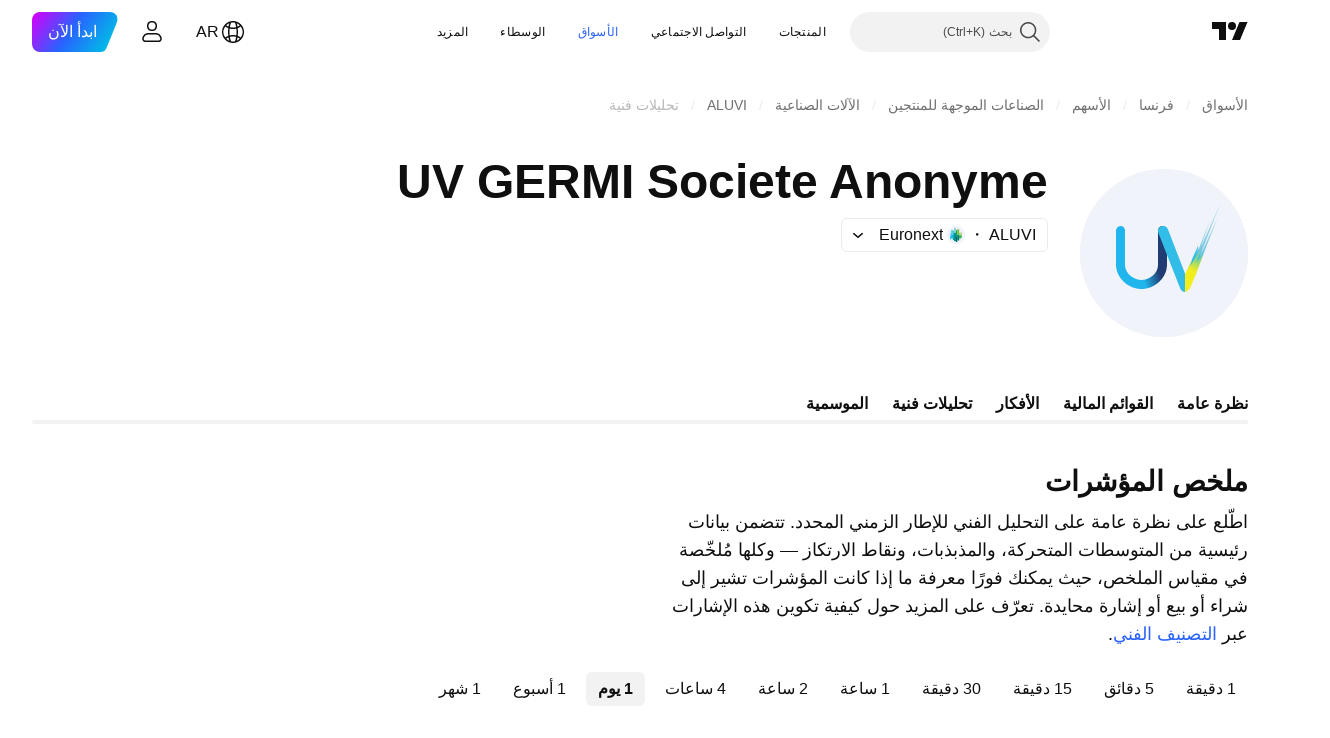

--- FILE ---
content_type: text/css; charset=utf-8
request_url: https://static.tradingview.com/static/bundles/20785.ff4d1676910a77c024eb.rtl.css
body_size: 1815
content:
.scrollWrap-mf1FlhVw{margin:-4px;min-height:100%;padding:4px;position:relative;-webkit-user-select:none;user-select:none;width:100%}.scrollWrap-mf1FlhVw.overflowScroll-mf1FlhVw{overflow-x:auto;overflow-y:hidden;-webkit-overflow-scrolling:touch}@supports (-moz-appearance:none){.scrollWrap-mf1FlhVw.overflowScroll-mf1FlhVw{scrollbar-width:none}}.scrollWrap-mf1FlhVw.overflowScroll-mf1FlhVw.sb-scrollbar-wrap{display:none}.scrollWrap-mf1FlhVw.overflowScroll-mf1FlhVw::-webkit-scrollbar{display:none;height:0;width:0}.scrollWrap-mf1FlhVw.overflowScroll-mf1FlhVw::-webkit-scrollbar-thumb,.scrollWrap-mf1FlhVw.overflowScroll-mf1FlhVw::-webkit-scrollbar-track{display:none}.scrollWrap-mf1FlhVw.overflowScroll-mf1FlhVw::-webkit-scrollbar-corner{display:none}.squareTabs-mf1FlhVw{display:flex;flex-flow:row nowrap;--ui-lib-private-squareTabs-margin:var(--ui-lib-private-squareTabs-gap)}:not(.overflowScroll-mf1FlhVw) .squareTabs-mf1FlhVw{padding:0 var(--ui-lib-squareTabs-horizontal-scroll-padding,0)}.overflowScroll-mf1FlhVw .squareTabs-mf1FlhVw{padding-right:var(--ui-lib-squareTabs-horizontal-scroll-padding,0)}.overflowScroll-mf1FlhVw .squareTabs-mf1FlhVw:after{content:"";flex-shrink:0;width:calc(var(--ui-lib-squareTabs-horizontal-scroll-padding, 0px) + 4px)}.overflowWrap-mf1FlhVw .squareTabs-mf1FlhVw{--ui-lib-private-squareTabs-margin:0;flex-wrap:wrap;gap:var(--ui-lib-private-squareTabs-gap)}.squareTabs-mf1FlhVw .content-mf1FlhVw{align-items:center;display:flex}.squareTabs-mf1FlhVw .verticalContent-mf1FlhVw{display:block;max-width:100%;overflow:hidden;text-overflow:ellipsis;white-space:nowrap;width:fit-content}.vertical-mf1FlhVw{flex-flow:column}.xsmall-mf1FlhVw .squareTabButton-mf1FlhVw:not(:first-child){margin-inline-start:var(--ui-lib-private-squareTabs-margin)}.xsmall-mf1FlhVw .squareTabButton-mf1FlhVw:has(.startSlotWrap-mf1FlhVw){padding-right:6px}.xsmall-mf1FlhVw .squareTabButton-mf1FlhVw:has(.startSlotWrap-mf1FlhVw):not(:has(.content-mf1FlhVw)){align-items:center;padding:0}.xsmall-mf1FlhVw .squareTabButton-mf1FlhVw:has(.endSlotWrap-mf1FlhVw):has(.content-mf1FlhVw){padding-left:6px}.xsmall-mf1FlhVw .endSlotWrap-mf1FlhVw,.xsmall-mf1FlhVw .endUpperSlot-mf1FlhVw,.xsmall-mf1FlhVw .startSlotWrap-mf1FlhVw{align-items:center;display:inline-flex;justify-content:center;white-space:normal}.xsmall-mf1FlhVw .endSlotWrap-mf1FlhVw,.xsmall-mf1FlhVw .startSlotWrap-mf1FlhVw{max-height:max-content;max-width:max-content}.xsmall-mf1FlhVw .endUpperSlot-mf1FlhVw{left:-2px;position:absolute;top:-2px;z-index:10}.xsmall-mf1FlhVw .startSlotWrap-mf1FlhVw{margin-left:4px}.xsmall-mf1FlhVw .endSlotWrap-mf1FlhVw{margin-right:4px}.xsmall-mf1FlhVw .startSlotWrapIconOnly-mf1FlhVw{margin-left:0}.small-mf1FlhVw .squareTabButton-mf1FlhVw:not(:first-child){margin-inline-start:var(--ui-lib-private-squareTabs-margin)}.small-mf1FlhVw .squareTabButton-mf1FlhVw:has(.startSlotWrap-mf1FlhVw){padding-right:10px}.small-mf1FlhVw .squareTabButton-mf1FlhVw:has(.startSlotWrap-mf1FlhVw):not(:has(.content-mf1FlhVw)){align-items:center;padding:0}.small-mf1FlhVw .squareTabButton-mf1FlhVw:has(.endSlotWrap-mf1FlhVw):has(.content-mf1FlhVw){padding-left:10px}.small-mf1FlhVw .endSlotWrap-mf1FlhVw,.small-mf1FlhVw .endUpperSlot-mf1FlhVw,.small-mf1FlhVw .startSlotWrap-mf1FlhVw{align-items:center;display:inline-flex;justify-content:center;white-space:normal}.small-mf1FlhVw .endSlotWrap-mf1FlhVw,.small-mf1FlhVw .startSlotWrap-mf1FlhVw{max-height:max-content;max-width:max-content}.small-mf1FlhVw .endUpperSlot-mf1FlhVw{left:-2px;position:absolute;top:-2px;z-index:10}.small-mf1FlhVw .startSlotWrap-mf1FlhVw{margin-left:4px}.small-mf1FlhVw .endSlotWrap-mf1FlhVw{margin-right:4px}.small-mf1FlhVw .startSlotWrapIconOnly-mf1FlhVw{margin-left:0}.medium-mf1FlhVw .squareTabButton-mf1FlhVw:not(:first-child){margin-inline-start:var(--ui-lib-private-squareTabs-margin)}.medium-mf1FlhVw .squareTabButton-mf1FlhVw:has(.startSlotWrap-mf1FlhVw){padding-right:12px}.medium-mf1FlhVw .squareTabButton-mf1FlhVw:has(.startSlotWrap-mf1FlhVw):not(:has(.content-mf1FlhVw)){align-items:center;padding:0}.medium-mf1FlhVw .squareTabButton-mf1FlhVw:has(.endSlotWrap-mf1FlhVw):has(.content-mf1FlhVw){padding-left:12px}.medium-mf1FlhVw .endSlotWrap-mf1FlhVw,.medium-mf1FlhVw .endUpperSlot-mf1FlhVw,.medium-mf1FlhVw .startSlotWrap-mf1FlhVw{align-items:center;display:inline-flex;justify-content:center;white-space:normal}.medium-mf1FlhVw .endSlotWrap-mf1FlhVw,.medium-mf1FlhVw .startSlotWrap-mf1FlhVw{max-height:max-content;max-width:max-content}.medium-mf1FlhVw .endUpperSlot-mf1FlhVw{left:-2px;position:absolute;top:-2px;z-index:10}.medium-mf1FlhVw .startSlotWrap-mf1FlhVw{margin-left:4px}.medium-mf1FlhVw .endSlotWrap-mf1FlhVw{margin-right:4px}.medium-mf1FlhVw .startSlotWrapIconOnly-mf1FlhVw{margin-left:0}.xlarge-mf1FlhVw .squareTabButton-mf1FlhVw:not(:first-child){margin-inline-start:var(--ui-lib-private-squareTabs-margin)}.xlarge-mf1FlhVw .squareTabButton-mf1FlhVw:has(.startSlotWrap-mf1FlhVw){padding-right:22px}.xlarge-mf1FlhVw .squareTabButton-mf1FlhVw:has(.startSlotWrap-mf1FlhVw):not(:has(.content-mf1FlhVw)){align-items:center;padding:0}.xlarge-mf1FlhVw .squareTabButton-mf1FlhVw:has(.endSlotWrap-mf1FlhVw):has(.content-mf1FlhVw){padding-left:22px}.xlarge-mf1FlhVw .endSlotWrap-mf1FlhVw,.xlarge-mf1FlhVw .endUpperSlot-mf1FlhVw,.xlarge-mf1FlhVw .startSlotWrap-mf1FlhVw{align-items:center;display:inline-flex;justify-content:center;white-space:normal}.xlarge-mf1FlhVw .endSlotWrap-mf1FlhVw,.xlarge-mf1FlhVw .startSlotWrap-mf1FlhVw{max-height:max-content;max-width:max-content}.xlarge-mf1FlhVw .endUpperSlot-mf1FlhVw{left:-2px;position:absolute;top:-2px;z-index:10}.xlarge-mf1FlhVw .startSlotWrap-mf1FlhVw{margin-left:8px}.xlarge-mf1FlhVw .endSlotWrap-mf1FlhVw{margin-right:8px}.xlarge-mf1FlhVw .startSlotWrapIconOnly-mf1FlhVw{margin-left:0}.squareTabCounter-mf1FlhVw{z-index:10}[data-theme=light]{--_0-6Od1:transparent;--_1-6Od1:var(--color-cold-gray-150);--_2-6Od1:var(--color-cold-gray-900);--_3-6Od1:var(--color-cold-gray-100)}[data-theme=dark]{--_0-6Od1:transparent;--_1-6Od1:var(--color-cold-gray-750);--_2-6Od1:var(--color-white);--_3-6Od1:var(--color-cold-gray-800)}.squareTabButton-huvpscfz{align-items:center;background-color:var(--_0-6Od1);border:none;border-radius:8px;color:var(--color-text-primary);display:flex;flex-flow:column nowrap;flex-shrink:0;justify-content:center;-webkit-tap-highlight-color:transparent;cursor:default}.squareTabButton-huvpscfz.selected-huvpscfz{background-color:var(--color-bg-primary-hover);color:var(--_2-6Od1)}@media (any-hover:hover){.squareTabButton-huvpscfz:hover{background-color:var(--color-bg-primary-hover);color:var(--_2-6Od1)}}.squareTabButton-huvpscfz:active:not(.disableActiveStateStyles-huvpscfz){background-color:var(--_1-6Od1);color:var(--_2-6Od1)}.squareTabButton-huvpscfz.disabled-huvpscfz,.squareTabButton-huvpscfz.disabled-huvpscfz:not(.disableActiveStateStyles-huvpscfz){background-color:var(--_0-6Od1);color:var(--color-text-disabled)}.squareTabButton-huvpscfz{outline:none;overflow:visible;position:relative}.squareTabButton-huvpscfz:focus{outline:none}.squareTabButton-huvpscfz:focus-visible{outline:none}.squareTabButton-huvpscfz:after{border-style:solid;border-width:2px;box-sizing:border-box;content:"";display:none;height:calc(100% + 8px);pointer-events:none;position:absolute;right:-4px;top:-4px;width:calc(100% + 8px);z-index:1}.squareTabButton-huvpscfz:focus:after{display:block}.squareTabButton-huvpscfz:focus-visible:after{display:block}.squareTabButton-huvpscfz:focus:not(:focus-visible):after{display:none}.squareTabButton-huvpscfz:after{border-color:var(--color-focus-outline-color-blue)}.squareTabButton-huvpscfz:after{border-radius:12px}.squareTabButton-huvpscfz.disableFocusOutline-huvpscfz:after{display:none}.squareTabButton-huvpscfz.xlarge-huvpscfz{font-family:-apple-system,BlinkMacSystemFont,Trebuchet MS,Roboto,Ubuntu,sans-serif;font-feature-settings:"tnum" on,"lnum" on;font-style:normal;--ui-lib-typography-font-size:20px;font-size:var(--ui-lib-typography-font-size);font-weight:400;--ui-lib-typography-line-height:30px;height:56px;line-height:var(--ui-lib-typography-line-height);min-width:56px;padding:0 26px}.squareTabButton-huvpscfz.xlarge-huvpscfz .tabHiddenContent-huvpscfz,.squareTabButton-huvpscfz.xlarge-huvpscfz.selected-huvpscfz{font-family:-apple-system,BlinkMacSystemFont,Trebuchet MS,Roboto,Ubuntu,sans-serif;font-feature-settings:"tnum" on,"lnum" on;font-style:normal;--ui-lib-typography-font-size:20px;font-size:var(--ui-lib-typography-font-size);font-weight:600;--ui-lib-typography-line-height:24px;line-height:var(--ui-lib-typography-line-height)}.squareTabButton-huvpscfz.medium-huvpscfz{font-feature-settings:"tnum" on,"lnum" on;font-size:var(--ui-lib-typography-font-size);font-style:normal;font-weight:400;height:40px;min-width:40px;padding:0 16px}.squareTabButton-huvpscfz.medium-huvpscfz,.squareTabButton-huvpscfz.medium-huvpscfz.selected-huvpscfz{font-family:-apple-system,BlinkMacSystemFont,Trebuchet MS,Roboto,Ubuntu,sans-serif;--ui-lib-typography-font-size:16px;--ui-lib-typography-line-height:24px;line-height:var(--ui-lib-typography-line-height)}.squareTabButton-huvpscfz.medium-huvpscfz.selected-huvpscfz{font-feature-settings:"tnum" on,"lnum" on;font-size:var(--ui-lib-typography-font-size);font-style:normal;font-weight:600}.squareTabButton-huvpscfz.medium-huvpscfz .tabHiddenContent-huvpscfz{font-feature-settings:"tnum" on,"lnum" on;font-size:var(--ui-lib-typography-font-size);font-style:normal;font-weight:600}.squareTabButton-huvpscfz.medium-huvpscfz .tabHiddenContent-huvpscfz,.squareTabButton-huvpscfz.small-huvpscfz{font-family:-apple-system,BlinkMacSystemFont,Trebuchet MS,Roboto,Ubuntu,sans-serif;--ui-lib-typography-font-size:16px;--ui-lib-typography-line-height:24px;line-height:var(--ui-lib-typography-line-height)}.squareTabButton-huvpscfz.small-huvpscfz{border-radius:6px;font-feature-settings:"tnum" on,"lnum" on;font-size:var(--ui-lib-typography-font-size);font-style:normal;font-weight:400;height:34px;min-width:34px;padding:0 var(--ui-lib-squareTab-button-small-inline-padding-override,12px)}.squareTabButton-huvpscfz.small-huvpscfz:after{border-radius:10px}.squareTabButton-huvpscfz.small-huvpscfz .tabHiddenContent-huvpscfz,.squareTabButton-huvpscfz.small-huvpscfz.selected-huvpscfz{font-family:-apple-system,BlinkMacSystemFont,Trebuchet MS,Roboto,Ubuntu,sans-serif;font-feature-settings:"tnum" on,"lnum" on;font-style:normal;--ui-lib-typography-font-size:16px;font-size:var(--ui-lib-typography-font-size);font-weight:600;--ui-lib-typography-line-height:24px;line-height:var(--ui-lib-typography-line-height)}.squareTabButton-huvpscfz.xsmall-huvpscfz{font-family:-apple-system,BlinkMacSystemFont,Trebuchet MS,Roboto,Ubuntu,sans-serif;font-feature-settings:"tnum" on,"lnum" on;font-style:normal;--ui-lib-typography-font-size:14px;font-size:var(--ui-lib-typography-font-size);font-weight:400;--ui-lib-typography-line-height:18px;border-radius:6px;height:28px;line-height:var(--ui-lib-typography-line-height);min-width:28px;padding:0 8px}.squareTabButton-huvpscfz.xsmall-huvpscfz:after{border-radius:10px}.squareTabButton-huvpscfz.xsmall-huvpscfz .tabHiddenContent-huvpscfz,.squareTabButton-huvpscfz.xsmall-huvpscfz.selected-huvpscfz{font-family:-apple-system,BlinkMacSystemFont,Trebuchet MS,Roboto,Ubuntu,sans-serif;font-feature-settings:"tnum" on,"lnum" on;font-style:normal;--ui-lib-typography-font-size:14px;font-size:var(--ui-lib-typography-font-size);font-weight:600;--ui-lib-typography-line-height:18px;line-height:var(--ui-lib-typography-line-height)}.squareTabButton-huvpscfz.fake-huvpscfz{pointer-events:none;position:absolute;right:-999999px;width:max-content;z-index:-1}.verticalTabsWrapper-huvpscfz{--ui-lib-squareTabs-horizontal-scroll-padding:0px}.verticalButton-huvpscfz{align-items:flex-start;outline:none;overflow:visible;position:relative;width:auto}.verticalButton-huvpscfz:focus{outline:none}.verticalButton-huvpscfz:focus-visible{outline:none}.verticalButton-huvpscfz:after{border-style:solid;border-width:2px;box-sizing:border-box;content:"";display:none;height:calc(100% + 4px);pointer-events:none;position:absolute;right:-2px;top:-2px;width:calc(100% + 4px);z-index:1}.verticalButton-huvpscfz:focus:after{display:block}.verticalButton-huvpscfz:focus-visible:after{display:block}.verticalButton-huvpscfz:focus:not(:focus-visible):after{display:none}.verticalButton-huvpscfz.small-huvpscfz{font-family:-apple-system,BlinkMacSystemFont,Trebuchet MS,Roboto,Ubuntu,sans-serif;font-feature-settings:"tnum" on,"lnum" on;font-style:normal;--ui-lib-typography-font-size:16px;font-size:var(--ui-lib-typography-font-size);font-weight:400;--ui-lib-typography-line-height:24px;line-height:var(--ui-lib-typography-line-height)}.verticalButton-huvpscfz.small-huvpscfz .tabHiddenContent-huvpscfz,.verticalButton-huvpscfz.small-huvpscfz.selected-huvpscfz{font-family:-apple-system,BlinkMacSystemFont,Trebuchet MS,Roboto,Ubuntu,sans-serif;font-feature-settings:"tnum" on,"lnum" on;font-style:normal;--ui-lib-typography-font-size:16px;font-size:var(--ui-lib-typography-font-size);font-weight:600;--ui-lib-typography-line-height:24px;line-height:var(--ui-lib-typography-line-height)}.verticalButton-huvpscfz.small-huvpscfz:after,.verticalButton-huvpscfz.xsmall-huvpscfz:after{border-radius:8px}.verticalButton-huvpscfz.medium-huvpscfz:after,.verticalButton-huvpscfz.xlarge-huvpscfz:after{border-radius:10px}.content-huvpscfz{flex-shrink:0}.content-huvpscfz,.tabContent-huvpscfz{align-items:center;display:flex;justify-content:center}.tabContent-huvpscfz{max-width:100%}.tabHiddenContent-huvpscfz{display:flex;height:0;visibility:hidden}.endSlotInDisclosure-huvpscfz>span{--ui-lib-size:3;--ui-lib-counter-border-outline-primary:none}

--- FILE ---
content_type: text/css; charset=utf-8
request_url: https://static.tradingview.com/static/bundles/73217.c4526c3c87d33bb2dc06.rtl.css
body_size: 587
content:
[data-theme=light]{--_0-ZRy9:var(--color-cold-gray-900);--_1-ZRy9:var(--color-cold-gray-900);--_2-ZRy9:var(--color-tv-blue-500);--_3-ZRy9:var(--color-ripe-red-500)}[data-theme=dark]{--_0-ZRy9:var(--color-cold-gray-200);--_1-ZRy9:var(--color-cold-gray-200);--_2-ZRy9:var(--color-tv-blue-500);--_3-ZRy9:var(--color-ripe-red-500)}th{font-weight:400;letter-spacing:.2px}.container-hvDpy38G,.table-hvDpy38G,.tableWrapper-hvDpy38G{width:100%}.title-hvDpy38G{margin-bottom:10px}.link-hvDpy38G{display:flex;font-family:-apple-system,BlinkMacSystemFont,Trebuchet MS,Roboto,Ubuntu,sans-serif;font-feature-settings:"tnum" on,"lnum" on;font-style:normal;text-align:right;--ui-lib-typography-font-size:16px;font-size:var(--ui-lib-typography-font-size);font-weight:600;--ui-lib-typography-line-height:24px;color:var(--_0-ZRy9);line-height:var(--ui-lib-typography-line-height);fill:var(--_0-ZRy9)}.link-hvDpy38G:visited{color:var(--_0-ZRy9);fill:var(--_0-ZRy9)}@media (any-hover:hover){.link-hvDpy38G:hover{color:var(--color-link-primary-hover);fill:var(--color-link-primary-hover)}}.link-hvDpy38G:active{color:var(--color-link-primary-active);fill:var(--color-link-primary-active)}.link-hvDpy38G:focus{outline:auto;outline-offset:2px}.link-hvDpy38G:focus-visible{outline:auto;outline-offset:2px}.link-hvDpy38G:focus:not(:focus-visible){outline:none}.icon-hvDpy38G{align-items:center;display:flex;padding-top:1px;transform:rotate(180deg)}.header-hvDpy38G{color:var(--color-default-gray)}.header-hvDpy38G,.row-hvDpy38G{border-top:1px solid var(--color-border-table);font-family:-apple-system,BlinkMacSystemFont,Trebuchet MS,Roboto,Ubuntu,sans-serif;font-feature-settings:"tnum" on,"lnum" on;font-style:normal;height:40px;--ui-lib-typography-font-size:14px;font-size:var(--ui-lib-typography-font-size);font-weight:400;--ui-lib-typography-line-height:18px;line-height:var(--ui-lib-typography-line-height)}.row-hvDpy38G,.row-hvDpy38G a{color:var(--_1-ZRy9)}.row-hvDpy38G a{fill:var(--_1-ZRy9)}.row-hvDpy38G a:visited{color:var(--_1-ZRy9);fill:var(--_1-ZRy9)}@media (any-hover:hover){.row-hvDpy38G a:hover{color:var(--color-link-primary-hover);fill:var(--color-link-primary-hover)}}.row-hvDpy38G a:active{color:var(--color-link-primary-active);fill:var(--color-link-primary-active)}.row-hvDpy38G a:focus{outline:auto;outline-offset:2px}.row-hvDpy38G a:focus-visible{outline:auto;outline-offset:2px}.row-hvDpy38G a:focus:not(:focus-visible){outline:none}.cell-hvDpy38G{padding:10px 20px 10px 0;text-align:left}.cell-hvDpy38G:first-child{padding-right:0;text-align:right}.cell-hvDpy38G:not(:first-child){white-space:nowrap}.cell-hvDpy38G:last-child.largePadding-hvDpy38G{padding-right:20px}.cell-hvDpy38G:last-child.largePadding-hvDpy38G.phoneLandscape-hvDpy38G{padding-right:80px}.cell-hvDpy38G:last-child.largePadding-hvDpy38G.tabletVertical-hvDpy38G{padding-right:20px}.cell-hvDpy38G:last-child.largePadding-hvDpy38G.tabletLandscape-hvDpy38G{padding-right:80px}.buyColor-hvDpy38G{color:var(--_2-ZRy9)}.sellColor-hvDpy38G{color:var(--_3-ZRy9)}.neutralColor-hvDpy38G{color:var(--color-default-gray)}

--- FILE ---
content_type: application/javascript; charset=utf-8
request_url: https://static.tradingview.com/static/bundles/ar.47026.f457b32102ec90825b44.js
body_size: 2061
content:
(self.webpackChunktradingview=self.webpackChunktradingview||[]).push([[47026,25467,27741,37117],{238627:e=>{e.exports=["التصنيف الائتماني"]},477734:e=>{e.exports=["السعر"]},208627:e=>{e.exports=["السعر"]},568461:e=>{e.exports=["عائد"]},975453:e=>{e.exports=["العائد حتى الاستحقاق"]},348473:e=>{e.exports=["البيانات الفورية لـ {symbolName}"]},684455:e=>{e.exports=["يتم توفيره من خلال بورصة {exchange}."]},600735:e=>{e.exports=["الدول"]},192074:e=>{e.exports=["عقد مستمر"]},840225:e=>{e.exports=["العقود الآجلة المستمرة"]},260657:e=>{e.exports=["انتهاء صلاحية العقد"]},888916:e=>{e.exports=["العقود"]},58796:e=>{e.exports=["Cboe BZX"]},639301:e=>{e.exports=["كما كل الأشياء الجيدة — لقد انتهت صلاحية هذا العقد!"]},925416:e=>{e.exports=["اعتبارًا من اليوم في {date}"]},800733:e=>{e.exports=["اعتبارًا من {date}"]},285671:e=>{e.exports=["عند الإغلاق في {date}"]},117311:e=>{e.exports=["شركة شيك على بياض"]},830194:e=>{e.exports=["ممر تصفح"]},570032:e=>{e.exports=["شراء البيانات اللحظية"]},123110:e=>{e.exports=["مشكلة البيانات"]},746954:e=>{e.exports=["تعثرت"]},419679:e=>{e.exports=["السندات المتعثرة"]},331683:e=>{e.exports=["تنبيه محذوف"]},50035:e=>{e.exports=["البيانات المُستقاة"]},576362:e=>{e.exports=["مُتميّز"]},76732:e=>{e.exports=["وسيط مميز يوفر التداول المباشر على {shortName} الأزواج والمزيد."]},675119:e=>{e.exports=["رمز الحلال"]},284937:e=>{e.exports=["لم يتم دفع الالتزام. تأخرت مدفوعات المُصدر لأكثر من شهر، ويرجع ذلك إلى الكوبون أو الدين الرئيسي."]},403213:e=>{e.exports=["آخر تحديث في {date}"]},327741:e=>{e.exports=["تعرف على المزيد"]},437117:e=>{e.exports=["المزيد"]},819863:e=>{e.exports=["المزيد من ممرات التصفح"]},326725:e=>{e.exports=["قائمة آجال الاستحقاق"]},534288:e=>{e.exports=["لا صفقات"]},997751:e=>{e.exports=["مصدر"]},133059:e=>{e.exports=["نسخة مصغرة من العقود الآجلة المصغرة (عادةً 1/10 من الحجم المصغر)"]},722066:e=>{e.exports=["شاهد على الرسوم البيانية المتقدمة"]},595481:e=>{e.exports=["رمز"]},871847:e=>{e.exports=["الأدوات الاصطناعية التي تجمع بين العقود الفردية. ال 1! يمثل عقد الشهر الأول (أقرب انتهاء صلاحية) بينما يمثل 2! يمثل ثاني أقرب تاريخ لانتهاء صلاحية."]},944138:e=>{e.exports=["رمز اصطناعي"]},269716:e=>{e.exports=["السعر بالدولار الأمريكي"]},401885:e=>{e.exports=["السعر في {currency}"]},994972:e=>{e.exports=["القائمة الأولية"]},843341:e=>{e.exports=["المنتجات"]},353389:e=>{e.exports=["عقود المشتقات ذات الحجم الصغير لمستثمري التجزئة (عادةً 1/5 من الحجم القياسي)"]},295246:e=>{e.exports=["البورصة الرئيسية أو الأولى التي يتم فيها إدراج أسهم الشركة وتداولها."]},694995:e=>{e.exports=["ترتيب العملة بالقيمة السوقية"]},749125:e=>{e.exports=["سيتم إدراج هذا الأصل قريبًا. ستكون البيانات الحية متاحة بمجرد بدء التداول. حتى ذلك الحين، يمكنك استكشاف البيانات الأساسية."]},624669:e=>{e.exports=["هذه البيانات لحظية، ولكنها قد تختلف قليلاً عن نظيرتها الرسمية القادمة من البورصات الرئيسية."]},352668:e=>{e.exports=["هذه البيانات لحظية، لكنها قد تختلف قليلاً عن نظيرتها الرسمية الواردة من بورصة {exchange}."]},784123:e=>{
e.exports=["هذه شركة في مرحلة التطوير بدون خطة عمل محددة، وغالبًا ما يتم تشكيلها لجمع الأموال من أجل الاندماج أو الاستحواذ في المستقبل."]},484484:e=>{e.exports=["هذا سند متوافق مع الشريعة الإسلامية، وغالبًا ما يشار إليه باسم «الصكوك»، مما يعني أنه يتوافق مع الشريعة الإسلامية التي تحظر الفائدة. على عكس السندات التقليدية، التي تنطوي على دفع الفائدة، تمثل الصكوك الملكية في الأصول أو المشاريع الأساسية ويكسب المستثمرون عوائد على أساس تقاسم الأرباح أو إيرادات الإيجار."]},667607:e=>{e.exports=["هذا سهم متوافق مع الشريعة الإسلامية، مما يعني أنه يتبع تعاليم الشريعة الإسلامية. لا تتقاضى هذه الشركة أي رسوم أو تتلقى فائدة، ولا تتعامل مع قطاعات معينة (المقامرة والكحول والتبغ ومنتجات لحم الخنزير)."]},983556:e=>{e.exports=["لم يعد هذا يتم تداوله علنًا، لذا لن تتم إضافة أي بيانات جديدة. ولكن يمكنك استكشاف التواريخ هنا."]},619481:e=>{e.exports=["يشير هذا إلى المؤشرات المالية التي يتم إنشاؤها من خلال الجمع و/أو معالجة البيانات الخام المقدمة من مصادر مختلفة."]},90589:e=>{e.exports=["يتم حساب هذا الرمز بواسطة TradingView باستخدام السعر من البورصات الأخرى."]},792101:e=>{e.exports=["تداول مع {brokerName}"]},266712:e=>{e.exports=["طرح أولي قادم"]},258525:e=>{e.exports=["اعتبارًا من {date}"]},173955:e=>{e.exports=["{date} عقد"]},655154:e=>{e.exports=["‎{exchange}‎ من ‎{originalExchange}‎"]}}]);

--- FILE ---
content_type: application/javascript; charset=utf-8
request_url: https://static.tradingview.com/static/bundles/ar.55512.7d1982e50af8fce44073.js
body_size: 1459
content:
(self.webpackChunktradingview=self.webpackChunktradingview||[]).push([[55512,83821,37117,44070],{523700:e=>{e.exports=["كن حذرا"]},695879:e=>{e.exports=["محايد"]},355777:e=>{e.exports=["شراء"]},992949:e=>{e.exports=["بيع"]},38691:e=>{e.exports=["يوم"]},977995:e=>{e.exports=["شهر"]},307408:e=>{e.exports=["أسبوع"]},438048:e=>{e.exports=["ساعة"]},768430:e=>{e.exports=["دقيقة"]},280903:e=>{e.exports=["شراء"]},147094:e=>{e.exports=["حيادية"]},71780:e=>{e.exports=["بيع"]},632309:e=>{e.exports=["شراء قوي"]},488234:e=>{e.exports=["بيع قوي"]},948826:e=>{e.exports=["شراء قوي"]},652042:e=>{e.exports=["بيع قوي"]},961333:e=>{e.exports=["مؤشر قوة الشراء والبيع"]},893733:e=>{e.exports=["مؤشر قناة السلع (20)"]},535808:e=>{e.exports=["كاماريللا"]},741050:e=>{e.exports=["كلاسيكي"]},28923:e=>{e.exports=["إجراء"]},500627:e=>{e.exports=["مؤشر متوسط الحركة (14)"]},510206:e=>{e.exports=["مؤشر بيل ويليامز المتذبذب الرائع"]},218130:e=>{e.exports=["المستوى المتوسط اليومي"]},513079:e=>{e.exports=["المتوسط المتحرك الأسي (‎{number}‎)"]},26578:e=>{e.exports=["فيبوناتشي"]},259504:e=>{e.exports=["الأسئلة المتكررة"]},582876:e=>{e.exports=["عفوًا. يبدو أن البيانات الفنية غير متاحة لهذا الرمز"]},831572:e=>{e.exports=["مؤشر هال المتوسط المتحرك (9)"]},136351:e=>{e.exports=["ملخص المؤشرات"]},286153:e=>{e.exports=["خط الأساس الأيشيموكو (9,26,52,26)"]},749128:e=>{e.exports=["المتذبذبات"]},869945:e=>{e.exports=["تقييم المتذبذبات"]},526469:e=>{e.exports=["مستوى مؤشر الماكد (12, 26)"]},72543:e=>{e.exports=["متوسطات متحركة"]},510759:e=>{e.exports=["تقييم المتوسطات المتحركة"]},468222:e=>{e.exports=["الزخم (10)"]},437117:e=>{e.exports=["المزيد"]},399709:e=>{e.exports=["الاسم"]},724936:e=>{e.exports=["عرض التعريف"]},141337:e=>{e.exports=["المتوسط المتحرك البسيط (‎{number}‎ )"]},855483:e=>{e.exports=["مؤشر ستوكاستك السريع ‎%K (14, 3, 3)‎‎"]},209288:e=>{e.exports=["مؤشر ستوكاستيك القوة النسبية السريع (3,3,14,14)"]},821778:e=>{e.exports=["الملخص"]},938778:e=>{e.exports=["نقاط ارتكاز"]},197758:e=>{e.exports=["محور كامارييا P"]},962748:e=>{e.exports=["محور كاماريلا R1"]},518732:e=>{e.exports=["محور كاماريلا R2"]},879438:e=>{e.exports=["محور كاماريلا R3"]},28429:e=>{e.exports=["محور كاماريلا S1"]},128938:e=>{e.exports=["محور كاماريلا S2"]},142703:e=>{e.exports=["محور كاماريلا S3"]},654807:e=>{e.exports=["محور كلاسيكي P"]},232015:e=>{e.exports=["محور كلاسيكي R1"]},974467:e=>{e.exports=["محور كلاسيكي R2"]},903801:e=>{e.exports=["محور كلاسيكي R3"]},223647:e=>{e.exports=["محور كلاسيكي S1"]},403135:e=>{e.exports=["محور كلاسيكي S2"]},540685:e=>{e.exports=["محور كلاسيكي S3"]},695847:e=>{e.exports=["المحور DM P"]},742575:e=>{e.exports=["المحور DM R1"]},46685:e=>{e.exports=["المحور DM S1"]},628462:e=>{e.exports=["محور فيبوناتشي"]},992200:e=>{e.exports=["محور فيبوناتشي R1"]},530871:e=>{e.exports=["محور فيبوناتشي R2"]},693496:e=>{e.exports=["‎ محور فيبوناتشي R3"]},990180:e=>{e.exports=["محور فيبوناتشي S1"]},79698:e=>{e.exports=["محور فيبوناتشي S2"]},4937:e=>{e.exports=["محور فيبوناتشي S3"]},357527:e=>{e.exports=["محور وودي P"]},192732:e=>{e.exports=["محور وودي R1"]},574023:e=>{
e.exports=["محور وودي R2"]},212993:e=>{e.exports=["محور وودي R3"]},536510:e=>{e.exports=["محور وودي S1"]},203566:e=>{e.exports=["محور وودي S2"]},891660:e=>{e.exports=["محور وودي S3"]},289735:e=>{e.exports=["نقاط محورية"]},787364:e=>{e.exports=["اقرأ المزيد في {link}شروط الاستخدام{/link}."]},444554:e=>{e.exports=["مؤشر القوة النسبية (14)"]},693539:e=>{e.exports=["ووديز"]},31110:e=>{e.exports=["مؤشر نسبة نطاق ويليامز (14)"]},584185:e=>{e.exports=["التصنيف الفني"]},489415:e=>{e.exports=["التصنيف الفني"]},154820:e=>{e.exports=["هذه المعلومات ليست توصية لما يجب عليك القيام به بنفسك ، لذا من فضلك لا تأخذ البيانات كنصيحة استثمارية. كما هو الحال مع أي تجارة ، انظر دائمًا أولاً ، ثم قفز."]},297506:e=>{e.exports=["مؤشر Ultimate (7,14,28)"]},991039:e=>{e.exports=["المتوسط المتحرك لحجم التداول (20)"]},351514:e=>{e.exports=["قيمة"]},839501:e=>{e.exports=["{number} يوم","{number} يوم","{number} يوم","{number} أيام","{number} يوم","{number} يوم"]},844646:e=>{e.exports=["{number} ساعة","{number} ساعة","{number} ساعة","{number} ساعات","{number} ساعة","{number} ساعة"]},277186:e=>{e.exports=["{number} شهر","{number} شهر","{number} شهر","{number} شهر","{number} شهر","{number} شهر"]},532547:e=>{e.exports=["{number} دقيقة","{number} دقيقة","{number} دقيقة","{number} دقائق","{number} دقيقة","{number} دقيقة"]},866138:e=>{e.exports=["{number} أسبوع","{number} أسبوع","{number} أسبوعين","{number} أسابيع","{number} أسبوع","{number} أسبوع"]}}]);

--- FILE ---
content_type: image/svg+xml
request_url: https://s3-symbol-logo.tradingview.com/uv-germi-sa--big.svg
body_size: 492
content:
<!-- by TradingView --><svg width="56" height="56" viewBox="0 0 56 56" xmlns="http://www.w3.org/2000/svg"><path fill="#F0F3FA" d="M0 0h56v56H0z"/><path d="M29 20.6v11.22c0 4.52-4.1 8.18-8.5 8.18S12 36.34 12 31.82v-11.2c0-.9.7-1.62 1.58-1.62.87 0 1.42.73 1.42 1.62v11.4c0 2.74 2.83 4.98 5.5 4.98s5.5-2.24 5.5-4.97V20.6c0-.88.58-1.6 1.44-1.6s1.56.72 1.56 1.6Z" fill="url(#atw4dauyy)"/><path d="M35 41c-.88 0-1.4-.74-1.56-1.1l-7.3-18.54a1.7 1.7 0 0 1 .99-2.26c.86-.3 1.82.11 2.17.95L35 34.82V41Z" fill="#32BDE8"/><path d="m39.4 25.37-2.76 6.36-.94 2.19 1.9 3.35 2.4-5.94 5.9-15.19-6.1 13.38L47 11l-6.77 15.2 3.24-9.46-4.07 10.34v-1.71Z" fill="url(#btw4dauyy)"/><path d="M37.45 29.84a89.34 89.34 0 0 1-2.45 5.3V41c.66 0 1.46-.88 1.72-1.33l3.87-9.43 1.05-3.57-2.77 4.61 2.77-7.67-4.74 8.68.55-2.45Z" fill="url(#ctw4dauyy)"/><defs><linearGradient id="atw4dauyy" x1="13.39" y1="33.2" x2="24.67" y2="29.34" gradientUnits="userSpaceOnUse"><stop offset=".51" stop-color="#20B5ED"/><stop offset="1" stop-color="#213C72"/></linearGradient><linearGradient id="btw4dauyy" x1="38.27" y1="30.01" x2="50.13" y2="1.89" gradientUnits="userSpaceOnUse"><stop offset=".02" stop-color="#2CBDEA"/><stop offset=".14" stop-color="#7EC8E1"/><stop offset="1" stop-color="#7EC8E1" stop-opacity="0"/></linearGradient><linearGradient id="ctw4dauyy" x1="35.27" y1="37.66" x2="40.89" y2="25.5" gradientUnits="userSpaceOnUse"><stop offset=".32" stop-color="#F3ED1B"/><stop offset=".9" stop-color="#F3ED1B" stop-opacity="0"/></linearGradient></defs></svg>

--- FILE ---
content_type: application/javascript; charset=utf-8
request_url: https://static.tradingview.com/static/bundles/60602.0f779a62231b955bd1b7.js
body_size: 19169
content:
(self.webpackChunktradingview=self.webpackChunktradingview||[]).push([[60602],{184881:e=>{e.exports={"with-border":"with-border-aHOVUrmQ","heading-wrapper":"heading-wrapper-aHOVUrmQ",heading:"heading-aHOVUrmQ",content:"content-aHOVUrmQ","link-with-underline":"link-with-underline-aHOVUrmQ","disclaimer-icon-wrapper":"disclaimer-icon-wrapper-aHOVUrmQ","variant-primary":"variant-primary-aHOVUrmQ","variant-secondary":"variant-secondary-aHOVUrmQ"}},972226:e=>{e.exports={root:"root-_R0u_v6a",primary:"primary-_R0u_v6a",secondary:"secondary-_R0u_v6a",underline:"underline-_R0u_v6a"}},150556:e=>{e.exports={primary:"primary-OrdGtQQG",secondary:"secondary-OrdGtQQG",underline:"underline-OrdGtQQG"}},754012:e=>{e.exports={wrapper:"wrapper-IxbWWcJ6"}},388786:e=>{e.exports={wrapper:"wrapper-s8CtYxJY"}},54556:e=>{e.exports={wrapper:"wrapper-f5AG7ek_"}},26640:e=>{e.exports={wrapper:"wrapper-zdLHyPLq"}},843172:e=>{e.exports={block:"block-owh1YIrL"}},850013:e=>{e.exports={wrap:"wrap-Rfltd5_6",tabletVertical:"tabletVertical-Rfltd5_6",larger:"larger-Rfltd5_6",laptop:"laptop-Rfltd5_6",smaller:"smaller-Rfltd5_6",icon:"icon-Rfltd5_6"}},868474:e=>{e.exports={wrap:"wrap-fvo5SfnP",tabletVertical:"tabletVertical-fvo5SfnP",maTable:"maTable-fvo5SfnP",contentRow:"contentRow-fvo5SfnP",miniBlocks:"miniBlocks-fvo5SfnP",pivotBlocks:"pivotBlocks-fvo5SfnP",pivotBlock:"pivotBlock-fvo5SfnP"}},356235:e=>{e.exports={wrapper:"wrapper-ZLalsSEH",laptop:"laptop-ZLalsSEH",table:"table-ZLalsSEH",footer:"footer-ZLalsSEH",desktopMedium:"desktopMedium-ZLalsSEH",speedometers:"speedometers-ZLalsSEH",tabs:"tabs-ZLalsSEH",tab:"tab-ZLalsSEH"}},813570:e=>{e.exports={table:"table-hvDpy38G",tableWrapper:"tableWrapper-hvDpy38G",container:"container-hvDpy38G",title:"title-hvDpy38G",link:"link-hvDpy38G",icon:"icon-hvDpy38G",header:"header-hvDpy38G",row:"row-hvDpy38G",cell:"cell-hvDpy38G",largePadding:"largePadding-hvDpy38G",phoneLandscape:"phoneLandscape-hvDpy38G",tabletVertical:"tabletVertical-hvDpy38G",tabletLandscape:"tabletLandscape-hvDpy38G",buyColor:"buyColor-hvDpy38G",sellColor:"sellColor-hvDpy38G",neutralColor:"neutralColor-hvDpy38G"}},314218:e=>{e.exports={tabs:"tabs-OWO0Ye41"}},844458:e=>{e.exports={speedometersContainer:"speedometersContainer-kg4MJrFB",laptop:"laptop-kg4MJrFB",speedometerWrapper:"speedometerWrapper-kg4MJrFB",speedometerTitle:"speedometerTitle-kg4MJrFB",countersWrapper:"countersWrapper-kg4MJrFB",counterWrapper:"counterWrapper-kg4MJrFB",counterNumber:"counterNumber-kg4MJrFB",small:"small-kg4MJrFB",medium:"medium-kg4MJrFB",large:"large-kg4MJrFB",counterTitle:"counterTitle-kg4MJrFB",tablesWrapper:"tablesWrapper-kg4MJrFB",tabletVertical:"tabletVertical-kg4MJrFB",summary:"summary-kg4MJrFB",tableWithAction:"tableWithAction-kg4MJrFB",maTable:"maTable-kg4MJrFB",spacing:"spacing-kg4MJrFB",desktopMedium:"desktopMedium-kg4MJrFB",pivotsPopup:"pivotsPopup-kg4MJrFB",empty:"empty-kg4MJrFB",emptyWrap:"emptyWrap-kg4MJrFB",withoutVertOffsets:"withoutVertOffsets-kg4MJrFB",emptyStateIcon:"emptyStateIcon-kg4MJrFB"}},872974:e=>{e.exports={container:"container-Tv7LSjUz",
overlayScrollWrap:"overlayScrollWrap-Tv7LSjUz",wrapper:"wrapper-Tv7LSjUz"}},316486:e=>{e.exports={container:"container-yrIMi47q",title:"title-yrIMi47q",title_normal:"title_normal-yrIMi47q",icon:"icon-yrIMi47q",text:"text-yrIMi47q",text_large:"text_large-yrIMi47q",action:"action-yrIMi47q"}},502144:e=>{e.exports={"tablet-small-breakpoint":"(max-width: 440px)",item:"item-jFqVJoPk",hovered:"hovered-jFqVJoPk",isDisabled:"isDisabled-jFqVJoPk",isActive:"isActive-jFqVJoPk",shortcut:"shortcut-jFqVJoPk",toolbox:"toolbox-jFqVJoPk",withIcon:"withIcon-jFqVJoPk","round-icon":"round-icon-jFqVJoPk",icon:"icon-jFqVJoPk",startSlot:"startSlot-jFqVJoPk",labelRow:"labelRow-jFqVJoPk",label:"label-jFqVJoPk",showOnHover:"showOnHover-jFqVJoPk","disclosure-item-circle-logo":"disclosure-item-circle-logo-jFqVJoPk",showOnFocus:"showOnFocus-jFqVJoPk"}},150859:e=>{e.exports={"container-strong-sell":"container-strong-sell-Tat_6ZmA","strong-sell":"strong-sell-Tat_6ZmA",speedometerText:"speedometerText-Tat_6ZmA","container-sell":"container-sell-Tat_6ZmA",sell:"sell-Tat_6ZmA","container-neutral":"container-neutral-Tat_6ZmA",neutral:"neutral-Tat_6ZmA","container-buy":"container-buy-Tat_6ZmA",buy:"buy-Tat_6ZmA","container-strong-buy":"container-strong-buy-Tat_6ZmA","strong-buy":"strong-buy-Tat_6ZmA",speedometerTextDefault:"speedometerTextDefault-Tat_6ZmA",scale:"scale-Tat_6ZmA"}},494669:e=>{e.exports={container:"container-zq7XRf30",sell:"sell-zq7XRf30",buy:"buy-zq7XRf30","strong-sell":"strong-sell-zq7XRf30","strong-buy":"strong-buy-zq7XRf30",neutral:"neutral-zq7XRf30","container-small":"container-small-zq7XRf30",textRow:"textRow-zq7XRf30",textRowMiddle:"textRowMiddle-zq7XRf30",textRowBottom:"textRowBottom-zq7XRf30","container-medium":"container-medium-zq7XRf30","container-large":"container-large-zq7XRf30"}},4705:e=>{e.exports={"scale-animation-duration":"3000ms",container:"container-wEfiUmEM","scale-container":"scale-container-wEfiUmEM","container-small":"container-small-wEfiUmEM",border:"border-wEfiUmEM",mask:"mask-wEfiUmEM",arrow:"arrow-wEfiUmEM",icon:"icon-wEfiUmEM","container-medium":"container-medium-wEfiUmEM","container-large":"container-large-wEfiUmEM",background:"background-wEfiUmEM",arrowWrap:"arrowWrap-wEfiUmEM",maskWrap:"maskWrap-wEfiUmEM",animated:"animated-wEfiUmEM","tremor-transform":"tremor-transform-wEfiUmEM"}},212864:e=>{e.exports={container:"container-vLbFM67a","container-small":"container-small-vLbFM67a","container-medium":"container-medium-vLbFM67a","container-large":"container-large-vLbFM67a","text-small":"text-small-vLbFM67a","text-medium":"text-medium-vLbFM67a","text-large":"text-large-vLbFM67a","strong-sell":"strong-sell-vLbFM67a",sell:"sell-vLbFM67a",neutral:"neutral-vLbFM67a",buy:"buy-vLbFM67a","strong-buy":"strong-buy-vLbFM67a","container-strong-sell":"container-strong-sell-vLbFM67a","container-sell":"container-sell-vLbFM67a","container-neutral":"container-neutral-vLbFM67a","container-buy":"container-buy-vLbFM67a","container-strong-buy":"container-strong-buy-vLbFM67a"}},990684:e=>{e.exports={
squareTabButton:"squareTabButton-huvpscfz",selected:"selected-huvpscfz",disableActiveStateStyles:"disableActiveStateStyles-huvpscfz",disabled:"disabled-huvpscfz",disableFocusOutline:"disableFocusOutline-huvpscfz",xlarge:"xlarge-huvpscfz",tabHiddenContent:"tabHiddenContent-huvpscfz",medium:"medium-huvpscfz",small:"small-huvpscfz",xsmall:"xsmall-huvpscfz",fake:"fake-huvpscfz",verticalTabsWrapper:"verticalTabsWrapper-huvpscfz",verticalButton:"verticalButton-huvpscfz",content:"content-huvpscfz",tabContent:"tabContent-huvpscfz",endSlotInDisclosure:"endSlotInDisclosure-huvpscfz"}},514869:e=>{e.exports={arrowIcon:"arrowIcon-nV6fm1zO",dropped:"dropped-nV6fm1zO"}},449132:e=>{e.exports={"css-value-square-tabs-xsmall-gap":"4px","css-value-square-tabs-small-gap":"8px","css-value-square-tabs-medium-gap":"12px","css-value-square-tabs-xlarge-gap":"12px"}},235860:e=>{e.exports={scrollWrap:"scrollWrap-mf1FlhVw",overflowScroll:"overflowScroll-mf1FlhVw",squareTabs:"squareTabs-mf1FlhVw",overflowWrap:"overflowWrap-mf1FlhVw",content:"content-mf1FlhVw",verticalContent:"verticalContent-mf1FlhVw",vertical:"vertical-mf1FlhVw",xsmall:"xsmall-mf1FlhVw",squareTabButton:"squareTabButton-mf1FlhVw",startSlotWrap:"startSlotWrap-mf1FlhVw",endSlotWrap:"endSlotWrap-mf1FlhVw",endUpperSlot:"endUpperSlot-mf1FlhVw",startSlotWrapIconOnly:"startSlotWrapIconOnly-mf1FlhVw",small:"small-mf1FlhVw",medium:"medium-mf1FlhVw",xlarge:"xlarge-mf1FlhVw",squareTabCounter:"squareTabCounter-mf1FlhVw"}},107025:(e,t,n)=>{"use strict";n.d(t,{Disclaimer:()=>u});var l=n(50959),r=n(497754),a=n.n(r),o=n(157270),i=n(328963),s=n(184881),c=n.n(s);function u(e){const{className:t,children:n,heading:r,headingLevel:s="b",hasBorder:u,iconProps:m,variant:d="secondary"}=e;return l.createElement("section",{className:a()(c().container,u&&c()["with-border"],c()[`variant-${d}`],t)},l.createElement(o.Heading,{level:s,className:c()["heading-wrapper"]},l.createElement("span",{className:c().heading},r),m&&l.createElement(i.IconQuestionInformation,{...m,className:a()(c()["disclaimer-icon-wrapper"],m.className)})),l.createElement("div",{className:a()(c().content,!u&&c()["link-with-underline"])},n))}},157270:(e,t,n)=>{"use strict";n.d(t,{Heading:()=>r});var l=n(50959);function r(e){const{level:t,reference:n,...r}=e;return l.createElement(t,{...r,ref:n})}},972421:(e,t,n)=>{"use strict";n.d(t,{getBaseLinkClassNames:()=>a});var l=n(497754),r=n.n(l);function a(e,t){const{className:n,variant:l="primary",isUnderlined:a=!1}=e;return r()(n,{[t.primary]:"primary"===l,[t.secondary]:"secondary"===l,[t.underline]:a})}},454773:(e,t,n)=>{"use strict";n.d(t,{InterpolateLinkButton:()=>c});var l=n(50959),r=n(497754),a=n.n(r),o=n(972421),i=n(972226),s=n.n(i);function c(e){const{children:t,type:n="button",onClick:r}=e;return l.createElement("button",{className:a()((0,o.getBaseLinkClassNames)(e,s()),s().root),type:n,onClick:r},t)}},211705:(e,t,n)=>{"use strict";n.d(t,{InterpolateLink:()=>i});var l=n(50959),r=n(972421),a=n(150556),o=n.n(a);function i(e){const{children:t,href:n,target:a,rel:i,onClick:s}=e
;return l.createElement("a",{className:(0,r.getBaseLinkClassNames)(e,o()),href:n,target:a,rel:i,onClick:s},t)}},507981:(e,t,n)=>{"use strict";n.d(t,{Interpolate:()=>s});var l=n(50959),r=n(211705),a=n(454773);const o=/\{(?<tag>\w+)(?:}(?<content>.*?)\{\/\k<tag>}|\s*\/})/g;function i(e,t){const n=t?e[t]:void 0;return void 0===n?null:n instanceof Function?n:()=>n}function s(e){const{children:t,tags:n}=e,r=(0,l.useMemo)((()=>Array.from(t.matchAll(o))),[t]);if(0===r.length)return l.createElement(l.Fragment,null,t);const a=[];let s=0;for(const e of r){const l=e[0],r=e.groups?.tag,o=e.groups?.content,c=e.index,u=c+l.length;a.push(t.slice(s,c));const m=i(n,r);a.push(m?m(o):l),s=u}return a.push(t.slice(s)),l.createElement(l.Fragment,null,a.map(((e,t)=>"string"==typeof e?e:l.createElement(l.Fragment,{key:t},e))))}s.link=e=>t=>l.createElement(r.InterpolateLink,{...e},t),s.linkButton=e=>t=>l.createElement(a.InterpolateLinkButton,{...e},t)},742557:(e,t,n)=>{"use strict";n.d(t,{SkeletonRectangle:()=>s});var l=n(50959),r=n(497754),a=n.n(r),o=n(54556),i=n.n(o);function s(e){const{className:t,style:n,width:r,height:o}=e;return l.createElement("div",{className:a()(i().wrapper,t),style:{width:r,height:o,...n}})}},275016:(e,t,n)=>{"use strict";n.d(t,{Skeleton:()=>S});var l=n(50959),r=n(497754),a=n.n(r),o=n(388786),i=n.n(o);var s=n(754012),c=n.n(s);const u=24;var m=n(26640),d=n.n(m);const p=42;var g=n(742557),h=n(893996),v=n.n(h);class S extends l.PureComponent{render(){const{children:e,className:t,animated:n=!0,inputRef:r}=this.props;return l.createElement("div",{ref:r,className:a()(v().wrapper,n&&v().animated,t)},e)}}S.Container=function(e){const{className:t,style:n,children:r}=e;return l.createElement("div",{className:a()(i().wrapper,t),style:n},r)},S.Circle=function(e){const{className:t,style:n,size:r=u}=e;return l.createElement("div",{className:a()(c().wrapper,t),style:{height:r,width:r,...n}})},S.Square=function(e){const{className:t,style:n,size:r=p}=e;return l.createElement("div",{className:a()(d().wrapper,t),style:{width:r,height:r,...n}})},S.Rectangle=g.SkeletonRectangle},89317:(e,t,n)=>{"use strict";n.d(t,{UI_LIB_DATA_QA_ID_PREFIX:()=>o,concatIfNotNull:()=>a,dataQaIds:()=>r});var l=n(147975);function r(e,t){return[e,t].filter(l.isExistent).join(" ")}function a(e,t){if((0,l.isExistent)(t))return[e,t].join(" ")}const o="ui-lib-"},147975:(e,t,n)=>{"use strict";function l(e){return null!=e}n.d(t,{isExistent:()=>l})},408861:(e,t,n)=>{"use strict";n.d(t,{InvestmentDecisionsDisclaimer:()=>i});var l=n(444372),r=n(50959),a=n(107025),o=n(507981);function i(e){const{className:t}=e;return r.createElement(a.Disclaimer,{className:t,heading:l.t(null,{context:"Heading of investment decisions disclaimer"},n(523700)),variant:"secondary"},l.t(null,void 0,n(154820))," ",r.createElement(o.Interpolate,{tags:{link:o.Interpolate.link({href:"/policies/#disclaimer-regarding-investment-decisions-and-trading",variant:"none"})}},l.t(null,void 0,n(787364))))}},429707:(e,t,n)=>{"use strict";n.d(t,{DEFAULT_INTERVAL_ID:()=>r,INITIAL_INTERVAL:()=>l,
SYMBOL_TYPE_TO_AVAILABLE_INTERVALS:()=>a});const l=null,r="1D",a={futures:["1D"],bond:["1m","1D"]}},983229:(e,t,n)=>{"use strict";n.d(t,{TECHNICALS_FIELDS_DEFINITIONS:()=>a});var l=n(444372),r=n(720393);const a={"Recommend.Other":{get title(){return l.t(null,void 0,n(869945))},signalComputation:r.signalComputationFunctions.computeRecommendSignal},"Recommend.All":{get title(){return l.t(null,void 0,n(489415))},signalComputation:r.signalComputationFunctions.computeRecommendSignal},"Recommend.MA":{get title(){return l.t(null,void 0,n(510759))},signalComputation:r.signalComputationFunctions.computeRecommendSignal},RSI:{get title(){return l.t(null,void 0,n(444554))},additionalColumns:["RSI","RSI[1]"],signalComputation:r.signalComputationFunctions.computeRSISignal},"Stoch.K":{get title(){return l.t(null,void 0,n(855483))},additionalColumns:["Stoch.K","Stoch.D","Stoch.K[1]","Stoch.D[1]"],signalComputation:r.signalComputationFunctions.computeStochSignal},CCI20:{get title(){return l.t(null,void 0,n(893733))},additionalColumns:["CCI20","CCI20[1]"],signalComputation:r.signalComputationFunctions.computeCCI20Signal},ADX:{get title(){return l.t(null,void 0,n(500627))},additionalColumns:["ADX","ADX+DI","ADX-DI","ADX+DI[1]","ADX-DI[1]"],signalComputation:r.signalComputationFunctions.computeADXSignal},AO:{get title(){return l.t(null,void 0,n(510206))},additionalColumns:["AO","AO[1]","AO[2]"],signalComputation:r.signalComputationFunctions.computeAOSignal},Mom:{get title(){return l.t(null,void 0,n(468222))},additionalColumns:["Mom","Mom[1]"],signalComputation:r.signalComputationFunctions.computeMomSignal},"MACD.macd":{get title(){return l.t(null,void 0,n(526469))},additionalColumns:["MACD.macd","MACD.signal"],signalComputation:r.signalComputationFunctions.computeMACDSignal},"Stoch.RSI.K":{get title(){return l.t(null,void 0,n(209288))},additionalColumns:["Rec.Stoch.RSI"],signalComputation:r.signalComputationFunctions.computeSimpleSignal},"W.R":{get title(){return l.t(null,void 0,n(31110))},additionalColumns:["Rec.WR"],signalComputation:r.signalComputationFunctions.computeSimpleSignal},BBPower:{get title(){return l.t(null,{context:"study"},n(961333))},additionalColumns:["Rec.BBPower"],signalComputation:r.signalComputationFunctions.computeSimpleSignal},UO:{get title(){return l.t(null,void 0,n(297506))},additionalColumns:["Rec.UO"],signalComputation:r.signalComputationFunctions.computeSimpleSignal},EMA10:{get title(){return l.t(null,{replace:{number:"10"}},n(513079))},additionalColumns:["EMA10","close"],signalComputation:r.signalComputationFunctions.computeMASignal},SMA10:{get title(){return l.t(null,{replace:{number:"10"}},n(141337))},additionalColumns:["SMA10","close"],signalComputation:r.signalComputationFunctions.computeMASignal},EMA20:{get title(){return l.t(null,{replace:{number:"20"}},n(513079))},additionalColumns:["EMA20","close"],signalComputation:r.signalComputationFunctions.computeMASignal},SMA20:{get title(){return l.t(null,{replace:{number:"20"}},n(141337))},additionalColumns:["SMA20","close"],
signalComputation:r.signalComputationFunctions.computeMASignal},EMA30:{get title(){return l.t(null,{replace:{number:"30"}},n(513079))},additionalColumns:["EMA30","close"],signalComputation:r.signalComputationFunctions.computeMASignal},SMA30:{get title(){return l.t(null,{replace:{number:"30"}},n(141337))},additionalColumns:["SMA30","close"],signalComputation:r.signalComputationFunctions.computeMASignal},EMA50:{get title(){return l.t(null,{replace:{number:"50"}},n(513079))},additionalColumns:["EMA50","close"],signalComputation:r.signalComputationFunctions.computeMASignal},SMA50:{get title(){return l.t(null,{replace:{number:"50"}},n(141337))},additionalColumns:["SMA50","close"],signalComputation:r.signalComputationFunctions.computeMASignal},EMA100:{get title(){return l.t(null,{replace:{number:"100"}},n(513079))},additionalColumns:["EMA100","close"],signalComputation:r.signalComputationFunctions.computeMASignal},SMA100:{get title(){return l.t(null,{replace:{number:"100"}},n(141337))},additionalColumns:["SMA100","close"],signalComputation:r.signalComputationFunctions.computeMASignal},EMA200:{get title(){return l.t(null,{replace:{number:"200"}},n(513079))},additionalColumns:["EMA200","close"],signalComputation:r.signalComputationFunctions.computeMASignal},SMA200:{get title(){return l.t(null,{replace:{number:"200"}},n(141337))},additionalColumns:["SMA200","close"],signalComputation:r.signalComputationFunctions.computeMASignal},"Ichimoku.BLine":{get title(){return l.t(null,void 0,n(286153))},additionalColumns:["Rec.Ichimoku"],signalComputation:r.signalComputationFunctions.computeSimpleSignal},VWMA:{get title(){return l.t(null,void 0,n(991039))},additionalColumns:["Rec.VWMA"],signalComputation:r.signalComputationFunctions.computeSimpleSignal},HullMA9:{get title(){return l.t(null,void 0,n(831572))},additionalColumns:["Rec.HullMA9"],signalComputation:r.signalComputationFunctions.computeSimpleSignal},"Pivot.M.Classic.S3":{get title(){return l.t(null,void 0,n(540685))}},"Pivot.M.Classic.S2":{get title(){return l.t(null,void 0,n(403135))}},"Pivot.M.Classic.S1":{get title(){return l.t(null,void 0,n(223647))}},"Pivot.M.Classic.Middle":{get title(){return l.t(null,void 0,n(654807))}},"Pivot.M.Classic.R1":{get title(){return l.t(null,void 0,n(232015))}},"Pivot.M.Classic.R2":{get title(){return l.t(null,void 0,n(974467))}},"Pivot.M.Classic.R3":{get title(){return l.t(null,void 0,n(903801))}},"Pivot.M.Fibonacci.S3":{get title(){return l.t(null,void 0,n(4937))}},"Pivot.M.Fibonacci.S2":{get title(){return l.t(null,void 0,n(79698))}},"Pivot.M.Fibonacci.S1":{get title(){return l.t(null,void 0,n(990180))}},"Pivot.M.Fibonacci.Middle":{get title(){return l.t(null,void 0,n(628462))}},"Pivot.M.Fibonacci.R1":{get title(){return l.t(null,void 0,n(992200))}},"Pivot.M.Fibonacci.R2":{get title(){return l.t(null,void 0,n(530871))}},"Pivot.M.Fibonacci.R3":{get title(){return l.t(null,void 0,n(693496))}},"Pivot.M.Camarilla.S3":{get title(){return l.t(null,void 0,n(142703))}},"Pivot.M.Camarilla.S2":{get title(){return l.t(null,void 0,n(128938))}},
"Pivot.M.Camarilla.S1":{get title(){return l.t(null,void 0,n(28429))}},"Pivot.M.Camarilla.Middle":{get title(){return l.t(null,void 0,n(197758))}},"Pivot.M.Camarilla.R1":{get title(){return l.t(null,void 0,n(962748))}},"Pivot.M.Camarilla.R2":{get title(){return l.t(null,void 0,n(518732))}},"Pivot.M.Camarilla.R3":{get title(){return l.t(null,void 0,n(879438))}},"Pivot.M.Woodie.S3":{get title(){return l.t(null,void 0,n(891660))}},"Pivot.M.Woodie.S2":{get title(){return l.t(null,void 0,n(203566))}},"Pivot.M.Woodie.S1":{get title(){return l.t(null,void 0,n(536510))}},"Pivot.M.Woodie.Middle":{get title(){return l.t(null,void 0,n(357527))}},"Pivot.M.Woodie.R1":{get title(){return l.t(null,void 0,n(192732))}},"Pivot.M.Woodie.R2":{get title(){return l.t(null,void 0,n(574023))}},"Pivot.M.Woodie.R3":{get title(){return l.t(null,void 0,n(212993))}},"Pivot.M.Demark.S1":{get title(){return l.t(null,void 0,n(46685))}},"Pivot.M.Demark.Middle":{get title(){return l.t(null,void 0,n(695847))}},"Pivot.M.Demark.R1":{get title(){return l.t(null,void 0,n(742575))}}}},70934:(e,t,n)=>{"use strict";n.d(t,{arrayHasNotNull:()=>g,computeCounters:()=>v,getColorClass:()=>h,getColumnWithoutInterval:()=>p,getFullColumnsList:()=>m,getIntervalColumnsList:()=>d,getPivotNames:()=>i,indicatorTags:()=>c,isIntervalDisabledOnSymbolType:()=>S,pivotLevels:()=>s});var l=n(444372),r=n(620926),a=n(429707),o=n(983229);function i(){return[l.t(null,void 0,n(741050)),l.t(null,void 0,n(26578)),l.t(null,void 0,n(535808)),l.t(null,void 0,n(693539)),l.t(null,void 0,n(218130))]}const s=["R3","R2","R1","P","S1","S2","S3"],c={RSI:"relativestrengthindex","Stoch.K":"stochastic",CCI20:"commoditychannelindex",ADX:"averagedirectionalindex",AO:"awesomeoscillator",Mom:"momentum","MACD.macd":"macd","Stoch.RSI.K":"stochasticrsi","W.R":"williamsr",BBPower:"bearpower",UO:"ultimateoscillator",EMA10:"ema",SMA10:"simplemovingaverage",EMA20:"ema",SMA20:"simplemovingaverage",EMA30:"ema",SMA30:"simplemovingaverage",EMA50:"ema",SMA50:"simplemovingaverage",EMA100:"ema",SMA100:"simplemovingaverage",EMA200:"ema",SMA200:"simplemovingaverage","Ichimoku.BLine":"ichimokuclouds",VWMA:"vwma",HullMA9:"hullma"},u="|";function m(e){const t=new Set;return e.forEach((e=>{const n=o.TECHNICALS_FIELDS_DEFINITIONS[e];if(n){(n.additionalColumns||[]).forEach((e=>{t.add(e)}))}t.add(e)})),Array.from(t)}function d(e,t){return m(e).map((e=>t?e+u+t:e))}function p(e,t){const n=e.split(u);return t&&2===n.length?n[0]:e}function g(e){return e.some((e=>null!==e))}const h=e=>{switch(e){case"Sell":case"Strong Sell":return r.SymbolTrendToClassName.Sell;case"Buy":case"Strong Buy":return r.SymbolTrendToClassName.Buy;case"Neutral":return r.SymbolTrendToClassName.Neutral;default:return""}};function v(e){const t=[0,0,0];return e.forEach((e=>{const n=e.action;if((0,r.isCellWithClass)(n))switch(n.cssClass){case r.SymbolTrendToClassName.Sell:t[0]++;break;case r.SymbolTrendToClassName.Buy:t[2]++;break;default:t[1]++}})),t}function S(e,t){const n=a.SYMBOL_TYPE_TO_AVAILABLE_INTERVALS[t];return Boolean(n&&!n.includes(e))}},
620926:(e,t,n)=>{"use strict";n.d(t,{SymbolTrendToClassName:()=>l,TechnicalsTable:()=>m,isCellWithClass:()=>u});var l,r=n(50959),a=n(497754),o=n(79205),i=n(403179),s=n(117818),c=n(813570);!function(e){e.Buy="buyColor",e.Sell="sellColor",e.Neutral="neutralColor"}(l||(l={}));const u=e=>e.hasOwnProperty("cssClass");class m extends r.PureComponent{render(){const{captionLink:e,tableCaption:t,className:n,breakpoint:l,scrollable:u}=this.props,m=l>=702,d=this.generateHeaders(),p=this.generateRows(),g=r.createElement("div",{className:c.tableWrapper},r.createElement("table",{className:c.table},r.createElement("tbody",null,r.createElement("tr",{className:c.header},d),p)));return r.createElement("div",{className:a(c.container,n,m&&c.tabletVertical)},e?r.createElement("div",{className:c.title},r.createElement("a",{className:c.link,href:e,target:"_blank",rel:"noopener"},t,r.createElement(o.Icon,{className:c.icon,icon:s}))):r.createElement("div",{className:c.title},t),u?r.createElement(i.OverlayScrollWrapper,null,g):g)}generateHeaders(){const{headerCols:e}=this.props,t=this._getCellClasses();return e.map((e=>r.createElement("th",{key:e.key,className:a(...t)},e.label)))}generateRows(){const{headerCols:e,contentData:t}=this.props,n=this._getCellClasses();return t.map(((t,l)=>r.createElement("tr",{key:l,className:c.row},e.map((e=>{const l=t[e.key];return l&&u(l)?r.createElement("td",{key:e.key,className:a(...n,c[l.cssClass])},l.content):r.createElement("td",{key:e.key,className:a(...n)},l)})))))}_getCellClasses(){const{largePadding:e,breakpoint:t}=this.props,n=t>=548,l=t>=702,r=t>=958;return[c.cell,e&&c.largePadding,n&&c.phoneLandscape,l&&c.tabletVertical,r&&c.tabletLandscape]}}},366230:(e,t,n)=>{"use strict";n.d(t,{Technicals:()=>Y});var l=n(50959),r=n(497754),a=n.n(r),o=n(650151),i=n(444372),s=n(497829),c=n(357517),u=n(70934),m=n(684922),d=n(339563),p=n(680574),g=n(620926),h=n(294192),v=n(163482),S=n(983229),b=n(815382),f=n(251661),E=n(314218);function C(e){const{onTabActivate:t,type:n,intervalId:r}=e,a=(0,l.useMemo)((()=>(0,b.getScreenerIntervals)()),[]),o=(0,l.useCallback)((e=>{const n=a.findIndex((t=>t.id===e.id));t(n)}),[t]),i=(0,l.useMemo)((()=>a.map((e=>({id:e.id,label:e.title,disabled:(0,u.isIntervalDisabledOnSymbolType)(e.id,n)})))),[n]);return l.createElement("div",{className:E.tabs},l.createElement(f.SquareTabs,{id:"technicals-intervals-tabs",items:i,size:"small",onActivate:o,isActive:e=>e.id===r}))}var x=n(844458);class y extends l.PureComponent{constructor(e){super(e)}render(){const{breakpoint:e,popup:t,footer:a,onTabActivate:o,type:c,intervalId:m}=this.props,d=e>=702,p=e>=1214,h=e>=1374,S=this._generatePivotRows(),b=this._generateRowsWithSignals(v.requiredOscColumns),f=this._generateRowsWithSignals(v.requiredMAColumns),E=(0,s.getRecommendData)(this.props.data),y=(0,u.computeCounters)(b),w=(0,u.computeCounters)(f),M=w.map(((e,t)=>e+y[t])),[k,T,R]=E,_=l.createElement("div",{className:r(x.spacing,p&&x.laptop,h&&x.desktopMedium)}),[A,L]=function(e){if(e>=1214)return["small","medium"];if(e>=958)return["medium","large"]
;if(e>=702)return["small","large"];if(e>=548)return["medium","large"];return["small","small"]}(e),I=[{key:"0",label:i.t(null,void 0,n(938778))}].concat((0,u.getPivotNames)().map(((e,t)=>({key:(t+1).toString(),label:e})))),F=[{key:"name",label:i.t(null,void 0,n(399709))},{key:"value",label:i.t(null,void 0,n(351514))},{key:"action",label:i.t(null,void 0,n(28923))}];return l.createElement(l.Fragment,null,l.createElement(C,{type:c,onTabActivate:o,intervalId:m}),_,l.createElement("div",{className:r(x.speedometersContainer,p&&x.laptop)},l.createElement(N,{title:i.t(null,void 0,n(749128)),rating:k,counters:y,size:A,breakpoint:e}),l.createElement(N,{title:i.t(null,void 0,n(821778)),rating:T,counters:M,size:L,className:x.summary,breakpoint:e}),l.createElement(N,{title:i.t(null,void 0,n(72543)),rating:R,counters:w,size:A,breakpoint:e})),_,l.createElement("div",{className:r(x.tablesWrapper,d&&x.tabletVertical)},l.createElement(g.TechnicalsTable,{tableCaption:i.t(null,void 0,n(749128)),captionLink:"/ideas/oscillator/",contentData:b,headerCols:F,className:x.tableWithAction,breakpoint:e,largePadding:!0}),l.createElement(g.TechnicalsTable,{tableCaption:i.t(null,void 0,n(72543)),captionLink:"/ideas/movingaverage/",contentData:f,headerCols:F,className:r(x.maTable,x.tableWithAction,d&&x.tabletVertical),breakpoint:e,largePadding:!0})),_,l.createElement(g.TechnicalsTable,{tableCaption:i.t(null,void 0,n(289735)),captionLink:"/ideas/pivotpoints/",contentData:S,headerCols:I,breakpoint:e,className:r(t&&x.pivotsPopup),scrollable:!0}),t&&_,a&&a)}_generateRowsWithSignals(e){const t=new d.PriceFormatter({priceScale:this.props.pricescale});return Object.keys(this.props.data).length?e.map((e=>{const n=S.TECHNICALS_FIELDS_DEFINITIONS[e];let r=n.title;if(u.indicatorTags[e]){const[t,a]=n.title.split(" ("),o=`/ideas/${u.indicatorTags[e]}/`;r=l.createElement("span",null,l.createElement("a",{href:o,rel:"noopener",target:"_blank"},t),a?" ("+a:"")}const a={name:r,value:"—",action:"—"},i=this.props.data;let s=null;const c=(0,o.ensureDefined)(S.TECHNICALS_FIELDS_DEFINITIONS[e].additionalColumns).map((e=>i[e])),m=i[e];return null!==m&&(0,u.arrayHasNotNull)(c)&&(s=(0,o.ensureDefined)(n.signalComputation)(...c),a.value=(0,p.forceLTRStr)(t.format(m)),s&&s.title&&(a.action={content:s.title,cssClass:(0,u.getColorClass)(s.key)})),a})):e.map((e=>({name:S.TECHNICALS_FIELDS_DEFINITIONS[e].title,value:"—",action:"—"})))}_generatePivotRows(){const e=new d.PriceFormatter({priceScale:this.props.pricescale}),t=v.requiredPivotsColumns.map((e=>this.props.data[e]));t.splice(28,0,1/0,1/0);let n=[];return(0,u.arrayHasNotNull)(t)&&t.length&&(n=u.pivotLevels.map(((n,l)=>{const r={0:n};return(0,u.getPivotNames)().forEach(((n,a)=>{const o=t[l+a*u.pivotLevels.length];r[a+1]=o&&o!==1/0?e.format(o):"—"})),r}))),n}}function N(e){const{className:t,title:a,rating:o,counters:s,size:c,breakpoint:u}=e,[d,p,v]=s,S=u>=1214,b=u>=702;return l.createElement("div",{className:r(x.speedometerWrapper,t,S&&x.laptop,b&&x.tabletVertical)},l.createElement("span",{className:x.speedometerTitle
},a),l.createElement(m.SpeedometerTechnicals,{size:c,recommendation:o?h.recommendationsBySignals[o.key]:h.recommendationsBySignals.Neutral}),l.createElement("div",{className:x.countersWrapper},l.createElement(w,{type:g.SymbolTrendToClassName.Sell,title:i.t(null,{context:"screener_rating"},n(71780)),counter:d,size:c}),l.createElement(w,{type:g.SymbolTrendToClassName.Neutral,title:i.t(null,{context:"screener_rating"},n(147094)),counter:p,size:c}),l.createElement(w,{type:g.SymbolTrendToClassName.Buy,title:i.t(null,{context:"screener_rating"},n(280903)),counter:v,size:c})))}function w(e){const{type:t,size:n,title:a,counter:o}=e;return l.createElement("div",{className:x.counterWrapper},l.createElement("span",{className:r(x.counterTitle,x[n])},a),l.createElement("span",{className:r(x.counterNumber,x[n],x[t])},o))}var M=n(97275),k=n(198628),T=n(843172);function R(e){return l.createElement(k.Skeleton,{className:e.className},l.createElement(k.Skeleton.Rectangle,{className:T.block,style:{height:16,width:110,borderRadius:4}}),l.createElement(k.Skeleton.Rectangle,{className:T.block,style:{height:20,width:"100%",borderRadius:4}}),l.createElement(k.Skeleton.Rectangle,{className:T.block,style:{height:20,width:"100%",borderRadius:4}}))}const _=l.createContext({isTabletVertical:!1,isLaptop:!1,isDesktopMedium:!1});var A=n(79205),L=n(55273),I=n(280579),F=n(642990),B=n(850013);function O(e){const{isLaptop:t,isTabletVertical:n}=(0,l.useContext)(_),[a,o]=function(e){if(e>=1214)return[L,I];if(e>=958)return[I,F];if(e>=702)return[L,F];if(e>=548)return[I,F];return[L,L]}(e.breakpoint);return l.createElement(k.Skeleton,{className:r(B.wrap,t&&B.laptop,n&&B.tabletVertical,e.className)},l.createElement(A.Icon,{className:r(B.smaller,B.icon),icon:a}),l.createElement(A.Icon,{className:r(B.larger,B.icon),icon:o}),l.createElement(A.Icon,{className:r(B.smaller,B.icon),icon:a}))}var P=n(868474);function D(e){const{isTabletVertical:t}=(0,l.useContext)(_),n=e=>()=>new Array(e).fill(null).map(((e,t)=>l.createElement(W,{key:t})));return l.createElement(k.Skeleton,{className:r(P.wrap,t&&P.tabletVertical,e.className)},l.createElement(q,{createRow:n(9)}),l.createElement(q,{className:P.maTable,createRow:n(12)}))}function q(e){return l.createElement("div",{className:e.className},l.createElement(k.Skeleton.Rectangle,{style:{height:16,width:160,borderRadius:4}}),l.createElement("div",{style:{marginTop:24}},e.createRow()))}function W(e){return l.createElement("div",{className:P.contentRow},l.createElement(k.Skeleton.Rectangle,{style:{height:20,maxWidth:200,minWidth:80,width:"100%",borderRadius:4,marginRight:36}}),l.createElement("div",{className:P.miniBlocks},l.createElement(k.Skeleton.Rectangle,{style:{height:20,maxWidth:80,width:"100%",borderRadius:4}}),l.createElement(k.Skeleton.Rectangle,{style:{height:20,maxWidth:80,width:"100%",borderRadius:4,marginLeft:36}})))}function U(e){return l.createElement(k.Skeleton,{className:e.className},l.createElement(q,{createRow:(t=9,()=>new Array(t).fill(null).map(((e,t)=>l.createElement(V,{key:t}))))}));var t}function V(e){
const{isTabletVertical:t}=(0,l.useContext)(_);return l.createElement("div",{className:P.contentRow},l.createElement(k.Skeleton.Rectangle,{style:{height:20,maxWidth:200,minWidth:80,width:"100%",borderRadius:4}}),l.createElement("div",{className:r(P.pivotBlocks,t&&P.tabletVertical)},new Array(5).fill(null).map(((e,t)=>l.createElement(k.Skeleton.Rectangle,{key:t,className:P.pivotBlock,style:{height:20,maxWidth:80,width:"100%",borderRadius:4}})))))}var z=n(275016),H=n(356235);function X(e){return l.createElement(z.Skeleton,{className:H.tabs},l.createElement(z.Skeleton.Rectangle,{className:H.tab,style:{height:34,width:100,borderRadius:6}}),l.createElement(z.Skeleton.Rectangle,{className:H.tab,style:{height:34,width:115,borderRadius:6}}),l.createElement(z.Skeleton.Rectangle,{className:H.tab,style:{height:34,width:99,borderRadius:6}}),l.createElement(z.Skeleton.Rectangle,{className:H.tab,style:{height:34,width:104,borderRadius:6}}),l.createElement(z.Skeleton.Rectangle,{className:H.tab,style:{height:34,width:95,borderRadius:6}}),l.createElement(z.Skeleton.Rectangle,{className:H.tab,style:{height:34,width:95,borderRadius:6}}),l.createElement(z.Skeleton.Rectangle,{className:H.tab,style:{height:34,width:95,borderRadius:6}}),l.createElement(z.Skeleton.Rectangle,{className:H.tab,style:{height:34,width:95,borderRadius:6}}))}function $(e){const t=e.breakpoint>=702,n=e.breakpoint>=1214,a=e.breakpoint>=1374;return l.createElement(_.Provider,{value:{isTabletVertical:t,isLaptop:n,isDesktopMedium:a}},l.createElement("div",{className:r(H.wrapper,t&&H.tabletVertical,n&&H.laptop,a&&H.desktopMedium)},l.createElement(X,null),l.createElement(O,{breakpoint:e.breakpoint,className:H.speedometers}),l.createElement(D,{className:H.table}),l.createElement(U,{className:H.table}),l.createElement(R,{className:H.footer})))}var J=n(429707),G=n(159954);function Y(e){const{symbol:t,type:r,exchange:m,initialScreenerData:d,typespecs:p,showSkeletonOnLoading:g,wrapper:h,onLoading:S,readyToRender:f=!0,className:E,...N}=e,w=(0,l.useMemo)((()=>(0,b.getScreenerIntervals)()),[]),[k,T]=(0,l.useState)(),R=(0,l.useMemo)((()=>k&&r&&!(0,u.isIntervalDisabledOnSymbolType)(k,r)?k:J.DEFAULT_INTERVAL_ID),[k,r]),[_,A]=(0,l.useState)({}),[L,I]=(0,l.useState)(!0),F=(0,l.useRef)(new AbortController),B=h??l.Fragment;if((0,l.useEffect)((()=>S?.(L)),[L]),(0,l.useEffect)((()=>{d?(I(!0),d.then((e=>{try{const t={};if(e)return Object.entries(e).forEach((([e,n])=>{const l=(0,u.getColumnWithoutInterval)(e,J.INITIAL_INTERVAL);t[l]=n})),A(t),void I(!1);P()}catch{A({}),I(!1)}}))):P()}),[t]),(0,l.useEffect)((()=>()=>{F.current.abort()}),[]),g&&(L||!f))return l.createElement(B,{...B!==l.Fragment?{className:E}:{}},l.createElement($,{breakpoint:e.breakpoint}));if(!L&&!(0,s.hasTechnicals)(_)||!m||!r){const e=l.createElement(M.EmptyStateBlock,{titleSize:"normal",className:x.empty,iconClass:x.emptyStateIcon,title:i.t(null,void 0,n(582876))});return r&&m?l.createElement(B,{...B!==l.Fragment?{className:E}:{}},l.createElement(C,{type:r,onTabActivate:O,intervalId:R}),e):l.createElement("div",{
className:a()(E,x.emptyWrap,x.withoutVertOffsets)},e)}return l.createElement(B,{...B!==l.Fragment?{className:E}:{}},l.createElement(y,{...N,type:r,data:_,onTabActivate:O,intervalId:R}));function O(e){const{id:t,value:n}=w[e];k!==t&&(P(n,!0),T(t))}function P(e=function(){const e=w.find((e=>e.id===R));return(0,o.ensureDefined)(e).value}(),n){if(F.current.abort(),F.current=new AbortController,!r||!m)return void I(!1);n||I(!0);const l={symbolInfo:{symbol:t,type:r,exchange:m,typespecs:p},signal:F.current.signal,requiredColumns:v.TECHNICALS_SCREENER_COLUMNS,interval:e,label:"popup-technicals"};(0,s.getTechnicalsData)(l).then((e=>{if(0===Object.keys(e).length)return A({}),void I(!1);A(e),I(!1)})).catch((e=>{if(!((0,c.isAbortError)(e)||e instanceof G.SymbolDoesNotExistErrorResponse))throw e;A({}),I(!1)}))}}},403179:(e,t,n)=>{"use strict";n.d(t,{OverlayScrollWrapper:()=>p});var l=n(50959),r=n(497754),a=n.n(r),o=n(451860),i=n(445343),s=n(650151),c=n(397619);function u(e){const{scrollContainerRef:t,direction:n}=e,r=(0,l.useRef)(null),a=(0,l.useRef)(null),o=(0,l.useRef)(m()),i=(0,l.useRef)(!1),c=(0,l.useRef)({x:0,y:0});function u(e){return 0===n?e.touches[0].clientY:e.touches[0].clientX}function d(e){return 0===n?e.scrollTop:e.scrollLeft}function p(e,t){0===n?e.scrollTop=t:e.scrollLeft=t}function g(e){return 0===n?e.scrollHeight-e.clientHeight:e.scrollWidth-e.clientWidth}function h(e){const n=(0,s.ensureNotNull)((0,s.ensureDefined)(t).current);i.current=0===g(n),i.current||(r.current=u(e),c.current={x:e.touches[0].clientX,y:e.touches[0].clientY},o.current=m())}function v(e){if(i.current)return;if(function(e){const t=Math.atan2(e.touches[0].clientY-c.current.y,e.touches[0].clientX-c.current.x),n=Math.abs(t);return n>Math.PI/4&&n<3*Math.PI/4?0:1}(e)!==n)return void(i.current=!0);e.preventDefault();const l=(0,s.ensureNotNull)((0,s.ensureDefined)(t).current),a=u(e),m=a-(0,s.ensureNotNull)(r.current);p(l,d(l)-m),r.current=a;const g=performance.now();(0,s.ensureNotNull)(o.current).addPosition(d(l),g)}function S(){if(i.current)return;const e=performance.now(),n=(0,s.ensureNotNull)((0,s.ensureDefined)(t).current);o.current.start(d(n),e),o.current.finished(e)||(a.current=requestAnimationFrame(b)),r.current=null}function b(e){if(o.current.finished(e))return void f();const n=(0,s.ensureNotNull)((0,s.ensureDefined)(t).current),l=o.current.getPosition(e);p(n,l),l<=0||g(n)<=l?f():a.current=requestAnimationFrame(b)}function f(){a.current&&cancelAnimationFrame(a.current)}(0,l.useEffect)((()=>{const e=t?.current;return e?.addEventListener("touchstart",h),e?.addEventListener("touchmove",v),e?.addEventListener("touchend",S),e?.addEventListener("touchcancel",S),()=>{e?.removeEventListener("touchstart",h),e?.removeEventListener("touchmove",v),e?.removeEventListener("touchend",S),e?.removeEventListener("touchcancel",S)}}),[t,n]),(0,l.useEffect)((()=>()=>f()),[])}function m(){return new c.KineticAnimation(.2,7,.997,15)}var d=n(872974);function p(e){
const{children:t,className:n,wrapperClassName:r,reference:s,hasCustomTouchScrollAnimation:c,scrollContainerRef:m,isForceVisible:p,tabIndex:g,...h}=e,[v,S,b,f]=(0,i.useOverlayScroll)(m,c);return function(e){const{scrollContainerRef:t}=e;u({scrollContainerRef:t,direction:0}),u({scrollContainerRef:t,direction:1})}({scrollContainerRef:c?b:void 0}),(0,l.useImperativeHandle)(s,(()=>({updateScrollState:f}))),l.createElement("div",{...h,...S,className:a()(d.container,n)},l.createElement(o.OverlayScrollContainer,{...v,visible:p??v.visible,className:d.overlayScrollWrap}),l.createElement("div",{className:a()(d.wrapper,r),tabIndex:g,ref:b,onScroll:f},t))}},294192:(e,t,n)=>{"use strict";n.d(t,{recommendationsBySignals:()=>l});const l={Buy:"buy","Strong Buy":"strong-buy",Sell:"sell","Strong Sell":"strong-sell",Neutral:"neutral"}},99171:(e,t,n)=>{"use strict";n.d(t,{PopupMenuDisclosureView:()=>m});var l=n(50959),r=n(89317),a=n(45968),o=n(650151);const i={x:0,y:0};function s(e,t,n){return(0,l.useCallback)((()=>function(e,t,{x:n=i.x,y:l=i.y}=i){const r=(0,o.ensureNotNull)(e).getBoundingClientRect(),a={x:r.left+n,y:r.top+r.height+l,indentFromWindow:{top:4,bottom:4,left:4,right:4}};return t&&(a.overrideWidth=r.width),a}(e.current,t,n)),[e,t])}var c=n(586240);const u=parseInt(c["size-header-height"]);function m(e){const{button:t,popupChildren:n,buttonRef:o,listboxId:i,listboxClassName:c,listboxTabIndex:m,matchButtonAndListboxWidths:d,isOpened:p,scrollWrapReference:g,listboxReference:h,onClose:v,onOpen:S,onListboxFocus:b,onListboxBlur:f,onListboxKeyDown:E,listboxAria:C,repositionOnScroll:x=!0,closeOnHeaderOverlap:y=!1,popupPositionCorrection:N={x:0,y:0},popupPosition:w,dataQaId:M}=e,k=s(o,d,N),T=y?u:0;return l.createElement(l.Fragment,null,t,l.createElement(a.PopupMenu,{...C,dataQaId:(0,r.dataQaIds)("ui-kit-disclosure-popup",M),id:i,className:c,tabIndex:m,isOpened:p,position:w||k,repositionOnScroll:x,onClose:v,onOpen:S,doNotCloseOn:o.current,reference:h,scrollWrapReference:g,onFocus:b,onBlur:f,onKeyDown:E,closeOnScrollOutsideOffset:T},n))}},277694:(e,t,n)=>{"use strict";n.d(t,{EmptyStateBlockTitle:()=>i});var l=n(497754),r=n.n(l),a=n(50959),o=n(316486);function i(e){const{title:t,tagName:n,titleSize:l,className:i}=e,s=n||"strong";return a.createElement(s,{className:r()(o.title,o[`title_${l}`],i)},t)}},97275:(e,t,n)=>{"use strict";n.d(t,{EmptyStateBlock:()=>i});var l=n(50959),r=n(497754),a=n(277694),o=n(316486);const i=(0,l.forwardRef)((function(e,t){return l.createElement("div",{className:r(o.container,e.className),ref:t},l.createElement("div",{className:r(o.icon,e.iconClass)},e.icon),e.title&&l.createElement(a.EmptyStateBlockTitle,{title:e.title,titleSize:e.titleSize,tagName:e.titleTagName,className:e.titleClass}),e.text&&l.createElement("div",{className:r(o.text,"large"===e.textSize&&o.text_large,e.textClass)},e.text),e.action&&l.createElement("div",{className:o.action},e.action))}))},435697:(e,t,n)=>{"use strict";n.d(t,{useMatchMedia:()=>l.useMatchMedia,useSafeMatchMedia:()=>l.useSafeMatchMedia});var l=n(222463)},324997:(e,t,n)=>{
"use strict";n.d(t,{useResizeObserver:()=>l.useResizeObserver});var l=n(444530)},634993:(e,t,n)=>{"use strict";n.d(t,{DEFAULT_POPUP_MENU_ITEM_THEME:()=>u,PopupMenuItem:()=>d});var l=n(50959),r=n(497754),a=n(345848),o=n(224743),i=n(495217),s=n(184277),c=n(502144);const u=c;function m(e){e.stopPropagation()}function d(e){const{id:t,role:n,className:u,title:d,labelRowClassName:p,labelClassName:g,toolboxClassName:h,shortcut:v,forceShowShortcuts:S,icon:b,iconClassname:f,isActive:E,isDisabled:C,isHovered:x,appearAsDisabled:y,label:N,link:w,showToolboxOnHover:M,showToolboxOnFocus:k,target:T,rel:R,toolbox:_,toolboxRole:A,reference:L,onMouseOut:I,onMouseOver:F,onKeyDown:B,suppressToolboxClick:O=!0,theme:P=c,tabIndex:D,tagName:q,renderComponent:W,roundedIcon:U,iconAriaProps:V,circleLogo:z,dontClosePopup:H,onClick:X,onClickArg:$,trackEventObject:J,trackMouseWheelClick:G,trackRightClick:Y,startSlot:j,...Z}=e,Q=(0,l.useRef)(null),K=(0,l.useMemo)((()=>function(e){function t(t){const{reference:n,...r}=t,a=e??(r.href?"a":"div"),o="a"===a?r:function(e){const{download:t,href:n,hrefLang:l,media:r,ping:a,rel:o,target:i,type:s,referrerPolicy:c,...u}=e;return u}(r);return l.createElement(a,{...o,ref:n})}return t.displayName=`DefaultComponent(${e})`,t}(q)),[q]),ee=W??K;return l.createElement(ee,{...Z,id:t,role:n,className:r(u,P.item,b&&P.withIcon,{[P.isActive]:E,[P.isDisabled]:C||y,[P.hovered]:x}),title:d,href:w,target:T,rel:R,reference:function(e){Q.current=e,"function"==typeof L&&L(e);"object"==typeof L&&(L.current=e)},onClick:function(e){if(C)return;J&&(0,a.trackEvent)(J.category,J.event,J.label);X&&X($,e);H||(e.currentTarget.dispatchEvent(new CustomEvent("popup-menu-close-event",{bubbles:!0,detail:{clickType:(0,s.isKeyboardClick)(e)?"keyboard":"mouse"}})),(0,o.globalCloseMenu)())},onContextMenu:function(e){J&&Y&&(0,a.trackEvent)(J.category,J.event,`${J.label}_rightClick`)},onMouseUp:function(e){if(1===e.button&&w&&J){let e=J.label;G&&(e+="_mouseWheelClick"),(0,a.trackEvent)(J.category,J.event,e)}},onMouseOver:F,onMouseOut:I,onKeyDown:B,tabIndex:D},z&&l.createElement(i.CircleLogo,{...V,className:c["disclosure-item-circle-logo"],size:"xxxsmall",logoUrl:z.logoUrl,placeholderLetter:"placeholderLetter"in z?z.placeholderLetter:void 0}),j&&l.createElement("span",{className:P.startSlot},j),b&&l.createElement("span",{"aria-label":V&&V["aria-label"],"aria-hidden":V&&Boolean(V["aria-hidden"]),className:r(P.icon,U&&c["round-icon"],f),dangerouslySetInnerHTML:{__html:b}}),l.createElement("span",{className:r(P.labelRow,p)},l.createElement("span",{className:r(P.label,g)},N)),(void 0!==v||S)&&l.createElement("span",{className:P.shortcut},(te=v)&&te.split("+").join(" + ")),void 0!==_&&l.createElement("span",{role:A,onClick:O?m:void 0,className:r(h,P.toolbox,{[P.showOnHover]:M,[P.showOnFocus]:k})},_));var te}},684922:(e,t,n)=>{"use strict";n.d(t,{SpeedometerTechnicals:()=>i});var l=n(50959),r=n(995683),a=n(329820),o=n(150859);function i(e){const{neutralTextColor:t}=e,n=(0,r.mergeThemes)(a.DEFAULT_THEME,{container:o[`container-${e.recommendation}`],
speedometerText:t?o.speedometerTextDefault:o.speedometerText,scale:o.scale,"strong-sell":t?void 0:o["strong-sell"],sell:t?void 0:o.sell,neutral:t?void 0:o.neutral,buy:t?void 0:o.buy,"strong-buy":t?void 0:o["strong-buy"]});return l.createElement(a.Speedometer,{...e,theme:n})}},497829:(e,t,n)=>{"use strict";n.r(t),n.d(t,{getRecommendData:()=>g,getTechnicalsColumns:()=>u,getTechnicalsData:()=>d,getTechnicalsRawData:()=>m,hasTechnicals:()=>h,signalKeyToRecommendationPropAdapter:()=>p});var l=n(357517),r=n(163482),a=n(70934),o=n(742878),i=n(720393),s=n(729030),c=n(983229);function u(e,t){const n=(0,a.getFullColumnsList)(e);return t?(0,a.getIntervalColumnsList)(e,t):n}function m(e){const{symbolInfo:{symbol:t,type:n,exchange:r},signal:a,requiredColumns:i,interval:c,label:m}=e,d=u(i,c);return"stock"!==n||(0,o.hasStockScannerExchange)(r)?(0,s.getSymbolData)(a,t,d,m):(0,l.respectAbort)(a,Promise.resolve(null))}function d(e){return m(e).then((t=>{if(!t||0===Object.keys(t).length)return Promise.resolve({});const n={};return Object.entries(t).forEach((([t,l])=>{const r=(0,a.getColumnWithoutInterval)(t,e.interval);n[r]=l})),n}))}function p(e){switch(e){case"Strong Buy":return"strong-buy";case"Buy":return"buy";case"Sell":return"sell";case"Strong Sell":return"strong-sell";case"Neutral":return"neutral"}}function g(e){return r.requiredRecommendColumns.map((t=>{const n=c.TECHNICALS_FIELDS_DEFINITIONS[t],l=e[t];return n&&void 0!==n.signalComputation&&null!==l?n.signalComputation(l):i.SIGNAL.NEUTRAL}))}function h(e){const t=e["Recommend.All"];return null!=t}},329820:(e,t,n)=>{"use strict";n.d(t,{DEFAULT_THEME:()=>f,Speedometer:()=>E});var l=n(50959),r=n(497754),a=n.n(r),o=n(79205),i=n(4705);const s={small:n(726732),medium:n(903067),large:n(182640)},c={"strong-sell":-164.85,sell:-127.425,neutral:-90,buy:-52.575,"strong-buy":-15.15};function u(e){const{size:t,recommendation:n,className:r}=e;return l.createElement("div",{className:a()(i.container,i[`container-${t}`],i.animated),style:{"--recommendation-degrees":c[n]+"deg"}},l.createElement("div",{className:i["scale-container"]},l.createElement("div",{className:i.border}),l.createElement("div",{className:i.maskWrap},l.createElement("div",{className:i.mask},l.createElement("div",{className:a()(i.background,r)})))),l.createElement("div",{className:i.arrowWrap},l.createElement("div",{className:i.arrow},l.createElement(o.Icon,{icon:s[t],className:i.icon}))))}var m=n(444372);function d(){return{"strong-sell":m.t(null,{context:"screener_rating"},n(652042)),sell:m.t(null,{context:"screener_rating"},n(71780)),neutral:m.t(null,{context:"screener_rating"},n(147094)),buy:m.t(null,{context:"screener_rating"},n(280903)),"strong-buy":m.t(null,{context:"screener_rating"},n(948826))}}var p=n(494669);const g=p;function h(e){const{size:t,theme:n=g}=e,r=d();return l.createElement("div",{className:a()(p.container,p[`container-${t}`])},l.createElement("span",{className:n.neutral},r.neutral),l.createElement("div",{className:a()(p.textRow,p.textRowMiddle)},l.createElement("span",{className:n.sell
},r.sell),l.createElement("span",{className:n.buy},r.buy)),l.createElement("div",{className:a()(p.textRow,p.textRowBottom)},l.createElement("span",{className:n["strong-sell"]},r["strong-sell"]),l.createElement("span",{className:n["strong-buy"]},r["strong-buy"])))}var v=n(212864);const S=["strong-sell","sell","neutral","buy","strong-buy"];function b(e){const{size:t,className:n}=e,r=d();return l.createElement("div",{className:a()(v.container,v[`container-${e.recommendation}`],v[`container-${t}`])},S.map((e=>l.createElement("span",{className:a()(v[`text-${t}`],v[e],n),key:e},r[e]))))}const f=g;function E(e){const{size:t,recommendation:n,theme:r=f}=e,{container:a,speedometerText:o,scale:i,...s}=r;return l.createElement("div",{className:a},l.createElement(h,{size:t,theme:s}),l.createElement(u,{size:t,recommendation:n,className:i}),l.createElement(b,{size:t,recommendation:n,className:o}))}},251661:(e,t,n)=>{"use strict";n.d(t,{SquareTabs:()=>l.SquareTabs});var l=n(365847);n(50959),n(458010);n(549138)},364917:(e,t,n)=>{"use strict";n.d(t,{SquareTabsSizeContext:()=>l});const l=(0,n(50959).createContext)("small")},390247:(e,t,n)=>{"use strict";n.d(t,{SquareTabButton:()=>d});var l=n(50959),r=n(497754),a=n(728804),o=n(586240),i=n(843085),s=n(435697),c=n(364917),u=n(549138),m=n(990684);const d=(0,l.forwardRef)(((e,t)=>{const n=l.useContext(c.SquareTabsSizeContext),d=(0,l.useContext)(a.CustomBehaviourContext),{id:p,active:g,fake:h,theme:v=m,enableActiveStateStyles:S=d.enableActiveStateStyles,hideFocusOutline:b=!1,endSlot:f,startSlot:E,children:C,isVertical:x,disabled:y,highlighted:N,endUpperSlot:w,iconOnlyOnAdaptive:M,overflowAdaptive:k="media-mf-phone-landscape",...T}=e,R=(0,i.getTextForTooltip)(C),_=!(0,s.useSafeMatchMedia)(o[k])&&M,A=e=>l.createElement(u.SquareTabContent,{"aria-hidden":e,endSlot:f,startSlot:E,endUpperSlot:w,className:e?m.tabHiddenContent:m.tabContent,isVertical:x,disabled:y,size:n,iconOnly:_},C);return l.createElement("button",{...T,id:p,ref:t,className:r("apply-common-tooltip","apply-overflow-tooltip","apply-overflow-tooltip--check-children-recursively","apply-overflow-tooltip--allow-text",v.squareTabButton,g&&v.selected,v[n],h&&v.fake,!S&&v.disableActiveStateStyles,b&&v.disableFocusOutline,x&&v.verticalButton,y&&v.disabled),"data-overflow-tooltip-text":R,"data-tooltip-show-on-focus":"true",title:_?R:void 0},A(!1),A(!0))}));d.displayName="SquareTabButton"},798923:(e,t,n)=>{"use strict";n.d(t,{SquareTab:()=>o});var l=n(50959),r=n(551080),a=n(390247);const o=(0,l.forwardRef)(((e,t)=>{const{item:n,handleItemRef:o,onClick:i,...s}=e,c=(0,l.useCallback)((()=>{i&&i(n)}),[i,n]),u=(0,l.useCallback)((e=>{o&&o(n,e),(0,r.isomorphicRef)(t)(e)}),[n,o,t]);return l.createElement(a.SquareTabButton,{...s,id:n.id,onClick:c,ref:u,endSlot:n.endSlot,startSlot:n.startSlot,endUpperSlot:n.endUpperSlot,"aria-label":"radio"===s.role?n.label:void 0},n.label)}));o.displayName="SquareTab"},549138:(e,t,n)=>{"use strict";n.d(t,{SquareTabContent:()=>s,getSquareTabsScrollWrapClassNames:()=>c})
;var l=n(50959),r=n(497754),a=n.n(r),o=n(246002),i=n(235860);function s({startSlot:e,endSlot:t,children:n,className:r,"aria-hidden":s,isVertical:c,endUpperSlot:u,iconOnly:m,size:d}){const p=e&&l.createElement("span",{className:a()(i.startSlotWrap,m&&i.startSlotWrapIconOnly)},e),g=n&&!(c&&m)&&l.createElement("span",{className:a()(i.content,c&&i.verticalContent)},n),h=(0,l.useMemo)((()=>{if(c&&m&&l.isValidElement(t)){const e=t.props?.count;return e?l.createElement("span",{className:i.endUpperSlot},(0,o.getTabCounter)({count:e,size:(0,o.counterSizeFromSquareTabsSize)(d)})):null}return l.createElement(l.Fragment,null,t&&l.createElement("span",{className:i.endSlotWrap},t),u&&l.createElement("span",{className:i.endUpperSlot},u))}),[c,m,t,u,d]);return l.createElement("span",{"aria-hidden":s,className:r},p,g,h)}function c(e){const{overflowBehaviour:t}=e;return a()(i.scrollWrap,"scroll"===t&&i.overflowScroll,"wrap"===t&&i.overflowWrap)}},458010:(e,t,n)=>{"use strict";n.d(t,{SquareTabsImpl:()=>y});var l=n(50959),r=n(497754),a=n(444372),o=n(688697),i=n(248723),s=n(798923),c=n(662929),u=n(99171),m=n(634993),d=n(390247),p=n(79205),g=n(602948),h=n(514869);function v(e){const{isDropped:t=!1}=e;return l.createElement(p.Icon,{icon:g,className:r(h.arrowIcon,t&&h.dropped)})}function S(e){const{disabled:t,isOpened:n,hideFocusOutline:r,fake:a,items:o,buttonContent:i,buttonRef:s,buttonTheme:p,isHighlighted:g,onButtonClick:h,onItemClick:S,onClose:b}=e,f=(0,l.useRef)(null),E=(0,c.useMergedRefs)([s,f]);return l.createElement(u.PopupMenuDisclosureView,{buttonRef:f,listboxTabIndex:-1,isOpened:n,onClose:b,listboxAria:{"aria-hidden":!0},button:l.createElement(d.SquareTabButton,{"aria-hidden":!0,disabled:t,active:n,onClick:h,ref:E,tabIndex:-1,theme:p,hideFocusOutline:r,fake:a},i,l.createElement(v,{isDropped:n})),popupChildren:o.map((e=>l.createElement(m.PopupMenuItem,{key:e.id,onClick:S,onClickArg:e,isActive:g(e),label:e.label,isDisabled:e.disabled||t,startSlot:e.startSlot,toolbox:e.endUpperSlot?l.createElement("span",{className:p.endSlotInDisclosure},e.endUpperSlot):e.endSlot,dontClosePopup:!0})))})}var b=n(364917),f=n(557505),E=n(680574),C=n(549138),x=n(449132);function y(e){const{disabled:t,moreButtonContent:c=()=>a.t(null,void 0,n(437117)),size:u="small",theme:m=f.defaultTheme,className:d,style:p,"data-name":g,"aria-controls":h,isRadioGroup:v}=e,y=parseInt(x[`css-value-square-tabs-${u}-gap`]),{enableActiveStateStyles:N,moreButtonRef:w,setItemRef:M,getBindings:k,handleMoreButtonClick:T,handleCollapsedItemClick:R,scrollWrapBinding:_,overflowBehaviour:A,tablistBinding:L,visibleTabs:I,hiddenTabs:F,handleActivate:B,isMobileTouch:O,getItemId:P,isDisclosureOpened:D,isHighlighted:q,closeDisclosure:W}=(0,i.useTabsMainHandlers)(o.TabNames.SquareButtonTabs,e,{isRtl:E.isRtl,scrollIntoViewOptions:{additionalScroll:y},isRadioGroup:v,gap:y});return l.createElement(b.SquareTabsSizeContext.Provider,{value:u},l.createElement("div",{..._,className:r((0,C.getSquareTabsScrollWrapClassNames)({overflowBehaviour:A}),d),style:{...p,
"--ui-lib-private-squareTabs-gap":`${y}px`},"data-name":g},l.createElement("div",{...L,className:r(m.squareTabs,m[u])},I.map((e=>l.createElement(s.SquareTab,{...k(e)??{},key:e.id,item:e,onClick:()=>B(e),theme:m,enableActiveStateStyles:N,hideFocusOutline:O,ref:M(P(e)),...e.dataId&&{"data-id":e.dataId},"aria-controls":h}))),F.map((e=>l.createElement(s.SquareTab,{...k(e)??{},key:e.id,item:e,theme:m,enableActiveStateStyles:N,fake:!0,"aria-controls":h}))),l.createElement(S,{disabled:t,isOpened:D,items:F,buttonContent:c({hiddenTabs:F}),buttonRef:w,buttonTheme:m,isHighlighted:q,onButtonClick:T,onItemClick:R,onClose:W,hideFocusOutline:O,fake:0===F.length}))))}},365847:(e,t,n)=>{"use strict";n.d(t,{SquareTabs:()=>a});var l=n(50959),r=n(458010);function a(e){const{"data-name":t="square-tabs-buttons",...n}=e;return l.createElement(r.SquareTabsImpl,{...n,"data-name":t})}},557505:(e,t,n)=>{"use strict";n.d(t,{defaultTheme:()=>o});var l=n(995683),r=n(235860),a=n(990684);const o=(0,l.mergeThemes)(a,r)},815382:(e,t,n)=>{"use strict";n.d(t,{getScreenerIntervals:()=>r});var l=n(444372);function r(){return[{id:"1m",title:l.t(null,{plural:"{number} minutes",count:1,replace:{number:String(1)}},n(532547)),shortTitle:`1<sup class="tv-screener-toolbar__interval-sup">${l.t(null,{context:"interval_short"},n(768430))}</sup>`,value:1},{id:"5m",title:l.t(null,{plural:"{number} minutes",count:5,replace:{number:String(5)}},n(532547)),shortTitle:`5<sup class="tv-screener-toolbar__interval-sup">${l.t(null,{context:"interval_short"},n(768430))}</sup>`,value:5},{id:"15m",title:l.t(null,{plural:"{number} minutes",count:15,replace:{number:String(15)}},n(532547)),shortTitle:`15<sup class="tv-screener-toolbar__interval-sup">${l.t(null,{context:"interval_short"},n(768430))}</sup>`,value:15},{id:"30m",title:l.t(null,{plural:"{number} minutes",count:30,replace:{number:String(30)}},n(532547)),shortTitle:`30<sup class="tv-screener-toolbar__interval-sup">${l.t(null,{context:"interval_short"},n(768430))}</sup>`,value:30},{id:"1h",title:l.t(null,{plural:"{number} hours",count:1,replace:{number:String(1)}},n(844646)),shortTitle:`1<sup class="tv-screener-toolbar__interval-sup">${l.t(null,{context:"interval_short"},n(438048))}</sup>`,value:60},{id:"2h",title:l.t(null,{plural:"{number} hours",count:2,replace:{number:String(2)}},n(844646)),shortTitle:`2<sup class="tv-screener-toolbar__interval-sup">${l.t(null,{context:"interval_short"},n(438048))}</sup>`,value:120},{id:"4h",title:l.t(null,{plural:"{number} hours",count:4,replace:{number:String(4)}},n(844646)),shortTitle:`4<sup class="tv-screener-toolbar__interval-sup">${l.t(null,{context:"interval_short"},n(438048))}</sup>`,value:240},{id:"1D",title:l.t(null,{plural:"{number} days",count:1,replace:{number:String(1)}},n(839501)),shortTitle:`1<sup class="tv-screener-toolbar__interval-sup">${l.t(null,{context:"interval_short"},n(38691))}</sup>`,value:null},{id:"1W",title:l.t(null,{plural:"{number} weeks",count:1,replace:{number:String(1)}},n(866138)),
shortTitle:`1<sup class="tv-screener-toolbar__interval-sup">${l.t(null,{context:"interval_short"},n(307408))}</sup>`,value:"1W"},{id:"1M",title:l.t(null,{plural:"{number} months",count:1,replace:{number:String(1)}},n(277186)),shortTitle:`1<sup class="tv-screener-toolbar__interval-sup">${l.t(null,{context:"interval_short"},n(977995))}</sup>`,value:"1M"}]}},720393:(e,t,n)=>{"use strict";n.d(t,{SIGNAL:()=>a,generateRecommendsRequest:()=>m,getRecommendsRange:()=>c,signalComputationFunctions:()=>i,signalDisplayFunctions:()=>s});var l=n(536794),r=n(444372);const a={STRONG_BUY:{key:"Strong Buy",get title(){return r.t(null,{context:"screener_rating"},n(632309))},get shortTitle(){return r.t(null,{context:"screener_rating"},n(632309))},cssClass:"tv-screener-table__signal--strong-buy"},BUY:{key:"Buy",get title(){return r.t(null,{context:"screener_rating"},n(280903))},get shortTitle(){return r.t(null,{context:"first_letter_of_Buy"},n(355777))},cssClass:"tv-screener-table__signal--buy"},STRONG_SELL:{key:"Strong Sell",get title(){return r.t(null,{context:"screener_rating"},n(488234))},get shortTitle(){return r.t(null,{context:"screener_rating"},n(488234))},cssClass:"tv-screener-table__signal--strong-sell"},SELL:{key:"Sell",get title(){return r.t(null,{context:"screener_rating"},n(71780))},get shortTitle(){return r.t(null,{context:"first_letter_of_Sell"},n(992949))},cssClass:"tv-screener-table__signal--sell"},NEUTRAL:{key:"Neutral",get title(){return r.t(null,{context:"screener_rating"},n(147094))},get shortTitle(){return r.t(null,{context:"first_letter_of_Neutral"},n(695879))},cssClass:"tv-screener-table__signal--neutral"}},o=(e,t=!1,n=!1)=>{const l=t?"":" i-hidden";return n?`<span title="${e.title}" class="tv-screener-table__signal apply-common-tooltip ${e.cssClass}${l}">${e.shortTitle}</span>`:`<span class="tv-screener-table__signal ${e.cssClass}${l}">${e.title}</span>`},i={computeMASignal:(e,t)=>{let n=a.NEUTRAL;return e<t&&(n=a.BUY),e>t&&(n=a.SELL),n},computeRSISignal:(e,t)=>{let n=a.NEUTRAL;return e<30&&t<e&&(n=a.BUY),e>70&&t>e&&(n=a.SELL),n},computeStochSignal:(e,t,n,l)=>{let r=a.NEUTRAL;return e<20&&t<20&&e>t&&n<l&&(r=a.BUY),e>80&&t>80&&e<t&&n>l&&(r=a.SELL),r},computeCCI20Signal:(e,t)=>{let n=a.NEUTRAL;return e<-100&&e>t&&(n=a.BUY),e>100&&e<t&&(n=a.SELL),n},computeADXSignal:(e,t,n,l,r)=>{let o=a.NEUTRAL;return e>20&&l<r&&t>n&&(o=a.BUY),e>20&&l>r&&t<n&&(o=a.SELL),o},computeAOSignal:(e,t,n)=>{let l=a.NEUTRAL;return(e>0&&t<0||e>0&&t>0&&e>t&&n>t)&&(l=a.BUY),(e<0&&t>0||e<0&&t<0&&e<t&&n<t)&&(l=a.SELL),l},computeMomSignal:(e,t)=>{let n=a.NEUTRAL;return e>t&&(n=a.BUY),e<t&&(n=a.SELL),n},computeMACDSignal:(e,t)=>{let n=a.NEUTRAL;return e>t&&(n=a.BUY),e<t&&(n=a.SELL),n},computeBBBuySignal:(e,t)=>{let n=a.NEUTRAL;return e<t&&(n=a.BUY),n},computeBBSellSignal:(e,t)=>{let n=a.NEUTRAL;return e>t&&(n=a.SELL),n},computePSARSignal:(e,t)=>{let n=a.NEUTRAL;return e<t&&(n=a.BUY),e>t&&(n=a.SELL),n},computeRecommendSignal:e=>{let t;return e>=-1&&e<-.5&&(t=a.STRONG_SELL),e>=-.5&&e<-.1&&(t=a.SELL),e>=-.1&&e<=.1&&(t=a.NEUTRAL),
e>.1&&e<=.5&&(t=a.BUY),e>.5&&e<=1&&(t=a.STRONG_BUY),t},computeSimpleSignal:e=>{let t=a.NEUTRAL;return-1===e&&(t=a.SELL),1===e&&(t=a.BUY),t}},s={processMASignal:(e,t,n,l)=>{if(null===t||null===n)return e;const r=i.computeMASignal(t,n);return`${e} ${o(r,l.displaySignal,!0)}`},processRSISignal:(e,t,n,l)=>{if(null===t)return e;const r=i.computeRSISignal(t,n);return`${e} ${o(r,l.displaySignal,!0)}`},processStochSignal:(e,t,n,l,r,a)=>{if(null===t||null===n)return e;const s=i.computeStochSignal(t,n,l,r);return`${e} ${o(s,a.displaySignal,!0)}`},processCCI20Signal:(e,t,n,l)=>{if(null===t||null===n)return e;const r=i.computeCCI20Signal(t,n);return`${e} ${o(r,l.displaySignal,!0)}`},processADXSignal:(e,t,n,l,r,a,s)=>{if(null===t||null===n||null===l)return e;const c=i.computeADXSignal(t,n,l,r,a);return`${e} ${o(c,s.displaySignal,!0)}`},processAOSignal:(e,t,n,l,r)=>{if(null===t||null===n||null===l)return e;const a=i.computeAOSignal(t,n,l);return`${e} ${o(a,r.displaySignal,!0)}`},processMomSignal:(e,t,n,l)=>{if(null===t||null===n)return e;const r=i.computeMomSignal(t,n);return`${e} ${o(r,l.displaySignal,!0)}`},processMACDSignal:(e,t,n,l)=>{if(null===t||null===n)return e;const r=i.computeMACDSignal(t,n);return`${e} ${o(r,l.displaySignal,!0)}`},processBBBuySignal:(e,t,n,l)=>{if(null===t||null===n)return e;const r=i.computeBBBuySignal(t,n);return`${e} ${o(r,l.displaySignal,!0)}`},processBBSellSignal:(e,t,n,l)=>{if(null===t||null===n)return e;const r=i.computeBBSellSignal(t,n);return`${e} ${o(r,l.displaySignal,!0)}`},processPSARSignal:(e,t,n,l)=>{if(null===t||null===n)return e;const r=i.computePSARSignal(t,n);return`${e} ${o(r,l.displaySignal,!0)}`},processRecommendSignal:e=>{if(null===e||!(0,l.isNumber)(e))return e;const t=i.computeRecommendSignal(e);return void 0===t?e:`${o(t,!0)}`},processSimpleSignal:(e,t,n)=>{if(null===t||"&mdash;"===e)return e;const l=i.computeSimpleSignal(t);return`${e} ${o(l,n.displaySignal,!0)}`}},c=()=>[a.STRONG_BUY.title,a.BUY.title,a.NEUTRAL.title,a.SELL.title,a.STRONG_SELL.title],u=e=>{let t,n;return e===a.STRONG_SELL.title&&(t=[-1,-.5],n=-.5),e===a.SELL.title&&(t=[-.5,-.1],n=-.1),e===a.NEUTRAL.title&&(t=[-.1,.1]),e===a.BUY.title&&(t=[.1,.5],n=.1),e===a.STRONG_BUY.title&&(t=[.5,1],n=.5),{right:t,notEqual:n}},m=(e,t)=>{if(Array.isArray(e)){const n=e.map((e=>u(e))),l=[],r=[];for(const e of n){if(void 0!==e.notEqual){n.filter((t=>t.notEqual!==e.notEqual&&(t.equal===e.notEqual||t.right&&(t.right[0]===e.notEqual||t.right[1]===e.notEqual)))).length||l.push({left:t,operation:"nequal",right:e.notEqual})}e.right&&r.push({left:t,operation:"in_range",right:e.right}),void 0!==e.equal&&r.push({left:t,operation:"equal",right:e.equal})}return{filter:l,filter2AndPart:r,filter2Flag:!0}}const n=u(e);if(0===n.equal)return{left:t,operation:"equal",right:0};const l=[{left:t,operation:"in_range",right:n.right}];return void 0!==n.notEqual&&l.push({left:t,operation:"nequal",right:n.notEqual}),l}},742878:(e,t,n)=>{"use strict";n.d(t,{getProductIdFromStockExchange:()=>i,hasStockScannerExchange:()=>o,
isEmbedUnrestrictedExchange:()=>s});var l=n(140885);const r=JSON.parse('{"NASDAQ":"exchange-nasdaq","NYSE":"exchange-nyse","NYSE ARCA":"exchange-amex","AMEX":"exchange-amex","OTC":"exchange-otc","DFM":"exchange-dfm","BCBA":"exchange-bcba","ASX":"exchange-asx","EURONEXT":"exchange-euronext_stocks","EURONEXTBRU":"exchange-euronext_stocks","EURONEXTPAR":"exchange-euronext_stocks","EURONEXTLIS":"exchange-euronext_stocks","EURONEXTAMS":"exchange-euronext_stocks","BAHRAIN":"exchange-bahrain","BMFBOVESPA":"exchange-bovespa_stocks","TSX":"exchange-tsx","TSXV":"exchange-tsxv","CSE":"exchange-cse","SIX":"exchange-six","BCS":"exchange-bcs","SSE":"exchange-sse","SZSE":"exchange-szse","BVC":"exchange-bvc","FWB":"exchange-fwb","SWB":"exchange-swb","XETR":"exchange-xetr","OMXCOP":"exchange-omxcop","OMXTSE":"exchange-omxtse","EGX":"exchange-egx","BME":"exchange-bme","OMXHEX":"exchange-omxhex","HKEX":"exchange-hkex","IDX":"exchange-idx","TASE":"exchange-tase","BSE":"exchange-bse","NSE":"exchange-nse","OMXICE":"exchange-omxice","MIL":"exchange-mil","MILSEDEX":"exchange-mil","FSE":"exchange-fse","NAG":"exchange-nag","SAPSE":"exchange-sapse","TSE":"exchange-omxtse","KRX":"exchange-krx_stocks","OMXVSE":"exchange-omxvse","OMXRSE":"exchange-omxrse","BMV":"exchange-bmv","MYX":"exchange-myx","NSENG":"exchange-nseng","NZX":"exchange-nzx","BVL":"exchange-bvl","GPW":"exchange-gpw","QSE":"exchange-qse","BELEX":"exchange-belex","MOEX":"exchange-moex_stocks","TADAWUL":"exchange-tadawul","OMXSTO":"exchange-omxsto","SGX":"exchange-sgx_stocks","SET":"exchange-set","BIST":"exchange-bist","TWSE":"exchange-twse","LSE":"exchange-lse","LSIN":"exchange-lsin","HOSE":"exchange-hose_stocks","JSE":"exchange-jse_stocks","OSE":"exchange-osl"}'),a=[];for(const e in l)l.hasOwnProperty(e)&&l[e].hasOwnProperty("exchangesStocks")&&l[e].exchangesStocks.forEach((e=>{a.push(e)}));const o=e=>(e={OSL:"EURONEXTOSE",BCBA:"BYMA",AMEX:"NYSE ARCA"}[e]||e,a.includes(e));function i(e){return r[e]||null}function s(e){return["ASX","ATHEX"].includes(e)}},397619:(e,t,n)=>{"use strict";n.d(t,{KineticAnimation:()=>o});var l=n(650151);function r(e,t){return e.position-t.position}function a(e,t,n){const l=(e.position-t.position)/(e.time-t.time);return Math.sign(l)*Math.min(Math.abs(l),n)}class o{constructor(e,t,n,l){this._position1=null,this._position2=null,this._position3=null,this._position4=null,this._animationStartPosition=null,this._durationMsecs=0,this._speedPxPerMsec=0,this._minSpeed=e,this._maxSpeed=t,this._dumpingCoeff=n,this._minMove=l}addPosition(e,t){if(null!==this._position1){if(this._position1.time===t)return void(this._position1.position=e);if(Math.abs(this._position1.position-e)<this._minMove)return}this._position4=this._position3,this._position3=this._position2,this._position2=this._position1,this._position1={time:t,position:e}}start(e,t){if(null===this._position1||null===this._position2)return;if(t-this._position1.time>50)return;let n=0;const l=a(this._position1,this._position2,this._maxSpeed),o=r(this._position1,this._position2),i=[l],s=[o];if(n+=o,
null!==this._position3){const e=a(this._position2,this._position3,this._maxSpeed);if(Math.sign(e)===Math.sign(l)){const t=r(this._position2,this._position3);if(i.push(e),s.push(t),n+=t,null!==this._position4){const e=a(this._position3,this._position4,this._maxSpeed);if(Math.sign(e)===Math.sign(l)){const t=r(this._position3,this._position4);i.push(e),s.push(t),n+=t}}}}let c=0;for(let e=0;e<i.length;++e)c+=s[e]/n*i[e];Math.abs(c)<this._minSpeed||(this._animationStartPosition={position:e,time:t},this._speedPxPerMsec=c,this._durationMsecs=function(e,t){const n=Math.log(t);return Math.log(1*n/-e)/n}(Math.abs(c),this._dumpingCoeff))}getStartPosition(){return(0,l.ensureNotNull)(this._animationStartPosition).position}getPosition(e){const t=(0,l.ensureNotNull)(this._animationStartPosition),n=e-t.time;return t.position+this._speedPxPerMsec*(Math.pow(this._dumpingCoeff,n)-1)/Math.log(this._dumpingCoeff)}finished(e){return null===this._animationStartPosition||this._progressDuration(e)===this._durationMsecs}_progressDuration(e){const t=e-(0,l.ensureNotNull)(this._animationStartPosition).time;return Math.min(t,this._durationMsecs)}}},642990:e=>{e.exports='<svg xmlns="http://www.w3.org/2000/svg" viewBox="0 0 469 358" width="469" height="358"><rect width="160" height="16" fill="currentColor" rx="4" x="155"/><rect width="80" height="24" fill="currentColor" rx="4" x="195" y="261"/><rect width="60" height="20" fill="currentColor" rx="4" x="137" y="310"/><rect width="40" height="24" fill="currentColor" rx="4" x="147" y="334"/><rect width="60" height="20" fill="currentColor" rx="4" x="205" y="310"/><rect width="40" height="24" fill="currentColor" rx="4" x="215" y="334"/><rect width="60" height="20" fill="currentColor" rx="4" x="273" y="310"/><rect width="40" height="24" fill="currentColor" rx="4" x="283" y="334"/><rect width="60" height="16" fill="currentColor" rx="4" x="206" y="45"/><rect width="60" height="16" fill="currentColor" rx="4" x="350" y="91"/><rect width="60" height="16" fill="currentColor" rx="4" x="60" y="91"/><rect width="60" height="16" fill="currentColor" rx="4" x="412" y="190"/><rect width="60" height="16" fill="currentColor" rx="4" x="1" y="190"/><path fill="currentColor" d="M233.25 145.71a1.75 1.75 0 0 1 3.5 0l2.2 95.24a2 2 0 0 1-2 2.05h-3.9a2 2 0 0 1-2-2.05l2.2-95.24Z"/><path fill="currentColor" d="M393 243a158 158 0 1 0-316 0h22.21a135.78 135.78 0 1 1 271.58 0H393Z"/></svg>'},280579:e=>{
e.exports='<svg xmlns="http://www.w3.org/2000/svg" viewBox="0 0 357 298" width="357" height="298"><rect width="160" height="16" fill="currentColor" rx="4" x="99"/><rect width="80" height="24" fill="currentColor" rx="4" x="136" y="201"/><rect width="60" height="20" fill="currentColor" rx="4" x="81" y="250"/><rect width="40" height="24" fill="currentColor" rx="4" x="91" y="274"/><rect width="60" height="20" fill="currentColor" rx="4" x="149" y="250"/><rect width="40" height="24" fill="currentColor" rx="4" x="159" y="274"/><rect width="60" height="20" fill="currentColor" rx="4" x="217" y="250"/><rect width="40" height="24" fill="currentColor" rx="4" x="227" y="274"/><rect width="60" height="16" fill="currentColor" rx="4" x="150" y="41"/><rect width="60" height="16" fill="currentColor" rx="4" x="263" y="69"/><rect width="60" height="16" fill="currentColor" rx="4" x="40" y="66"/><rect width="60" height="16" fill="currentColor" rx="4" x="300" y="134"/><rect width="60" height="16" fill="currentColor" rx="4" x="1" y="134"/><path fill="currentColor" d="M289 181a110 110 0 1 0-220 0h13.86a96.14 96.14 0 1 1 192.28 0H289Z"/><path fill="currentColor" d="M177.24 108.71a1.77 1.77 0 0 1 3.52 0l2.18 73.23a2 2 0 0 1-2 2.06h-3.88a2 2 0 0 1-2-2.06l2.18-73.23Z"/></svg>'},55273:e=>{e.exports='<svg xmlns="http://www.w3.org/2000/svg" viewBox="0 0 294 251" width="294" height="251"><rect width="80" height="20" fill="currentColor" rx="4" x="107" y="160"/><rect width="160" height="16" fill="currentColor" rx="4" x="66"/><rect width="60" height="16" fill="currentColor" rx="4" x="48" y="211"/><rect width="40" height="20" fill="currentColor" rx="4" x="58" y="231"/><rect width="60" height="16" fill="currentColor" rx="4" x="116" y="211"/><rect width="40" height="20" fill="currentColor" rx="4" x="126" y="231"/><rect width="60" height="16" fill="currentColor" rx="4" x="184" y="211"/><rect width="40" height="20" fill="currentColor" rx="4" x="194" y="231"/><rect width="60" height="16" fill="currentColor" rx="4" x="116" y="40"/><rect width="60" height="16" fill="currentColor" rx="4" x="210" y="68"/><rect width="60" height="16" fill="currentColor" rx="4" x="22" y="68"/><rect width="60" height="16" fill="currentColor" rx="4" x="234" y="120"/><rect width="60" height="16" fill="currentColor" rx="4" y="120"/><path fill="currentColor" d="M223 142a77 77 0 1 0-154 0h9.02a67.98 67.98 0 0 1 135.96 0H223Z"/><path fill="currentColor" d="M144.68 85.29a1.32 1.32 0 0 1 2.64 0l1.62 56.65a2 2 0 0 1-2 2.06h-1.88a2 2 0 0 1-2-2.06l1.62-56.65Z"/></svg>'},182640:e=>{e.exports='<svg xmlns="http://www.w3.org/2000/svg" viewBox="0 0 12 117" width="12" height="117"><path fill="currentColor" d="M6 0h1.5l1.4 105.74a6 6 0 1 1-5.8 0L4.5 0H6z"/></svg>'},903067:e=>{e.exports='<svg xmlns="http://www.w3.org/2000/svg" viewBox="0 0 8 77" width="8" height="77"><path fill="currentColor" d="M4 0h1l.93 69.5a4 4 0 1 1-3.86 0L3 0h1z"/></svg>'},726732:e=>{
e.exports='<svg xmlns="http://www.w3.org/2000/svg" viewBox="0 0 6 59" width="6" height="59"><path fill="currentColor" d="M1.55 53.37A3 3 0 0 0 3 59a3 3 0 0 0 1.45-5.63L3.75 0h-1.5l-.7 53.37z"/></svg>'}}]);